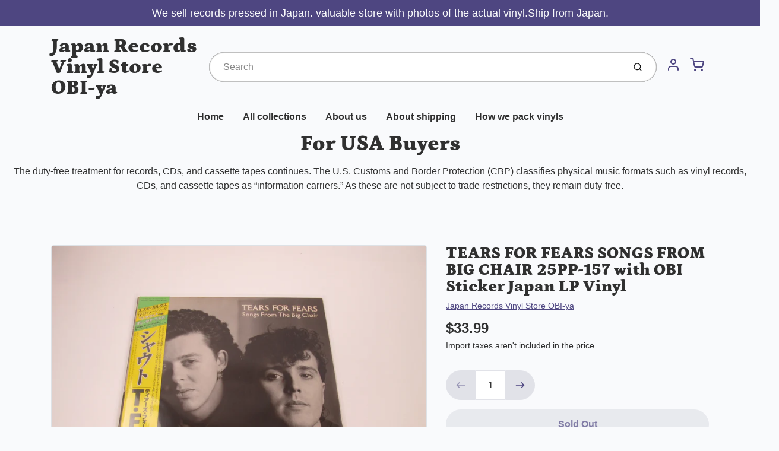

--- FILE ---
content_type: text/html; charset=utf-8
request_url: https://japan-record-vinyl.com/products/tears-for-fears-songs-from-big-chair-25pp-157-with-obi-sticker-japan-lp-vinyl
body_size: 36636
content:
<!doctype html>

<html class="no-js tears-for-fears-songs-from-big-chair-25pp-157-with-obi-sticker-japan-l product-template" lang="en">

  <head>

    <meta charset="utf-8">
<meta http-equiv="X-UA-Compatible" content="IE=edge,chrome=1">
<meta name="theme-color" content="#F0A73E">
<meta name="viewport" content="width=device-width,initial-scale=1">
<link rel="canonical" href="https://japan-record-vinyl.com/products/tears-for-fears-songs-from-big-chair-25pp-157-with-obi-sticker-japan-lp-vinyl">







<title>TEARS FOR FEARS SONGS FROM BIG CHAIR 25PP-157 with OBI Sticker Japan L | Japan Records Vinyl Store OBI-ya</title>


  <meta name="description" content="                                Please check Photos !! (Only Photos item / Photos are not sample)  Album name SONGS FROM BIG CHAIR Artist TEARS FOR FEARS model Number 25PP-157 Vinyl condition EX Sleeve codition EX Language Japanese Includes OBI,Insert,Sticker Speed 33 RPM Made in Japan comment field shipment:USA Expedi">


    <meta property="og:site_name" content="Japan Records Vinyl Store OBI-ya">


  <meta property="og:type" content="product">
  <meta property="og:title" content="TEARS FOR FEARS SONGS FROM BIG CHAIR 25PP-157 with OBI Sticker Japan LP Vinyl">
  <meta property="og:url" content="https://japan-record-vinyl.com/products/tears-for-fears-songs-from-big-chair-25pp-157-with-obi-sticker-japan-lp-vinyl">
  <meta property="og:description" content="
 
   
     
   
   
     
   
  

  
    
      Please check Photos !!
    
    
      (Only Photos item / Photos are not sample)
    
  







  
    
       Album name
      SONGS FROM BIG CHAIR
    
    
      Artist
      TEARS FOR FEARS
    
    
      model Number
      25PP-157
    
    
      Vinyl condition
      EX
    
    
      Sleeve codition
      EX
    
    
      Language
      Japanese
    
    
      Includes
      OBI,Insert,Sticker
    
    
      Speed
      33 RPM
    
    
      Made in
      Japan
    
    
      comment field
      

      
    
  




shipment:USA Expedited  shipping $25                    
                     
               

  
    
      Expedited shipping
      DHL
      Add to tracking number
      5-14 days
    
  

Other Expedited shipping $25
                     
                     
               

  
    
      Expedited shipping
      DHL
      Add to tracking number
      7-14 days
    
  



  


    
      Combine shipping(For ebay buyers)
    
    
      My store can combine shipping some items !! I can discount shipping cost.
    
    
      Put all items in your cart and purchase. And please click 'request total'
    
    
      Please use PC,(Mobile may not be able to send request invoices.'click request total')
    
    
      ?If you let me know what you want, I will tell you the shipping cost.
    
  



Import duties, taxes, and charges are not included in the item price or
shipping cost. 
These charges are the buyer's responsibility.
Please check with your country's customs office to determine what these
additionalcosts will be prior to bidding or buying.
A handling fee will be charged for delivery to remote locations as specified by DHL.If you want to check if your address is remote, please send me a message.
Have a nice shopping !!">
  
    <meta property="og:image" content="http://japan-record-vinyl.com/cdn/shop/products/2023815-11_1200x630.jpg?v=1692085145">
    <meta property="og:image:secure_url" content="https://japan-record-vinyl.com/cdn/shop/products/2023815-11_1200x630.jpg?v=1692085145">
    <meta property="og:image:width" content="1200"/>
    <meta property="og:image:height" content="630"/>
  
  <meta property="og:price:amount" content="33.99">
  <meta property="og:price:currency" content="USD">



  <meta name="twitter:card" content="summary">



  <meta name="twitter:site" content="@https://x.com/Vinyl_OBI_ya">



  <meta name="twitter:title" content="TEARS FOR FEARS SONGS FROM BIG CHAIR 25PP-157 with OBI Sticker Japan LP Vinyl">
  <meta name="twitter:description" content="
 
   
     
   
   
     
   
  

  
    
      Please check Photos !!
    
    
      (Only Photos item / Photos are not sample)
    
  







  
    
       Album name
">
  <meta name="twitter:image" content="https://japan-record-vinyl.com/cdn/shop/products/2023815-11_1200x630.jpg?v=1692085145">
  <meta name="twitter:image:width" content="1024">
  <meta name="twitter:image:height" content="1024">


<link rel="preconnect" href="https://cdn.shopify.com" crossorigin>
    <link rel="preconnect" href="https://fonts.shopify.com" crossorigin>
    <link rel="preload" as="font" href="//japan-record-vinyl.com/cdn/fonts/petrona/petrona_n9.45dc7c900b80a31e32a4cdf33fb5c0c429861477.woff2" type="font/woff2" crossorigin>
    <link rel="preload" as="font" href="" type="font/woff2" crossorigin>
    <link rel="preconnect" href="https://monorail-edge.shopifysvc.com">

    <style data-shopify>

:root {
  /* COLORS */

  --color:#303030;
  --color-mix: #808182;
  --link-color: #4E4681;
  --link-color-mix: #928eb2;
  --link-color-light: #8879e7;
  --link-color-hover: #4e34f1;
  --bg-color: #F9FAFC;
  --bg-color-dark: #93a5c9;
  --bg-color-mix-1: #e5e6e8;
  --bg-color-mix-2: #e8e8f0;
  --bg-color-mix-3: #bbbbbd;
  --bg-color-mix-4: #f1f2f4;
  --form-color: #121212;
  --bg-color-nav: #EFF0F3;
  --regular-price-color: #277b73;
  --sale-price-color: #AF3737;
  --header-logo-color: #303030;
  --footer-logo-color: #FFFFFF;
  --footer-color: #BDC0C2;
  --footer-bg-color: #1B1735;
  --btn-color: #303030;
  --btn-bg-color: #F0A73E;
  --secondary-btn-color: #4E4681;
  --secondary-btn-bg-color: #e1e2e8;
  --secondary-btn-bg-color-light: #eff0f3;
  --secondary-btn-bg-hover: #c4c6d2;
  --border-color: #e5e6e8;
  --product-grid-border-color: ;
  --facet-btn-bg-color: #f0f0f1;
  --facet-btn-color-bg-active: #716aa2;

  /* TYPOGRAPHY */

  --font-family: Helvetica,Arial, sans-serif;
  --font-size: 1.0rem;
  --font-weight: 400;
  --font-style: normal;
  --h16-font-family: Petrona,serif;
  --h16-font-weight: 900;
  --h16-font-style: normal;
  --announcement-font-family: Helvetica,Arial, sans-serif;
  --announcement-font-weight: 400;
  --announcement-font-style: normal;
  --logo-font-size: 2.1875rem;

  /* LAYOUT */
  --section-spacing: 3rem;
  --image-padding: 0rem;

  /* SVGS */
  --nav-link-svg: url("data:image/svg+xml,%3Csvg width='8' height='6' viewBox='0 0 8 6' fill='%23303030' xmlns='http://www.w3.org/2000/svg'%3E%3Cpath d='M0.347486 0.947461C0.584267 0.71068 0.960422 0.698218 1.21187 0.910075L1.25258 0.947461L4.00003 3.69473L6.74749 0.947461C6.98427 0.71068 7.36042 0.698218 7.61187 0.910075L7.65258 0.947461C7.88936 1.18424 7.90183 1.5604 7.68997 1.81185L7.65258 1.85256L4.45258 5.05256C4.2158 5.28934 3.83965 5.3018 3.58819 5.08994L3.54749 5.05256L0.347486 1.85256C0.0975503 1.60262 0.0975503 1.1974 0.347486 0.947461Z'/%3E%3C/svg%3E");
  --nav-link-svg-hover: url("data:image/svg+xml,%3Csvg width='8' height='6' viewBox='0 0 8 6' fill='%234E4681' xmlns='http://www.w3.org/2000/svg'%3E%3Cpath d='M0.347486 5.05256C0.584267 5.28934 0.960422 5.3018 1.21187 5.08994L1.25258 5.05256L4.00003 2.30529L6.74749 5.05256C6.98427 5.28934 7.36042 5.3018 7.61187 5.08994L7.65258 5.05256C7.88936 4.81578 7.90183 4.43962 7.68997 4.18817L7.65258 4.14746L4.45258 0.947461C4.2158 0.71068 3.83965 0.698218 3.58819 0.910075L3.54749 0.947461L0.347486 4.14746C0.0975503 4.3974 0.0975503 4.80262 0.347486 5.05256Z'/%3E%3C/svg%3E");
  --custom-select: #fff url("data:image/svg+xml,%3Csvg width='12' height='8' viewBox='0 0 12 8' fill='none' xmlns='http://www.w3.org/2000/svg'%3E%3Cpath fill-rule='evenodd' clip-rule='evenodd' d='M0.521412 0.92107C0.876583 0.565899 1.44082 0.547205 1.81799 0.86499L1.87906 0.92107L6.00023 5.04197L10.1214 0.92107C10.4766 0.565899 11.0408 0.547205 11.418 0.86499L11.4791 0.92107C11.8342 1.27624 11.8529 1.84047 11.5351 2.21765L11.4791 2.27872L6.67906 7.07871C6.32389 7.43389 5.75965 7.45258 5.38248 7.13479L5.32141 7.07871L0.521412 2.27872C0.146509 1.90381 0.146509 1.29597 0.521412 0.92107Z' fill='%234E4681'/%3E%3C/svg%3E") no-repeat right 1.5rem center/8px 10px;
  --chevron: url("data:image/svg+xml,%3Csvg width='16' height='10' viewBox='0 0 16 10' fill='%23303030' fill-opacity='0.75' xmlns='http://www.w3.org/2000/svg'%3E%3Cpath d='M1.15146 1.15152C1.59542 0.707556 2.30071 0.68419 2.77219 1.08142L2.84852 1.15152L7.99999 6.30265L13.1515 1.15152C13.5954 0.707556 14.3007 0.68419 14.7722 1.08142L14.8485 1.15152C15.2925 1.59549 15.3158 2.30078 14.9186 2.77225L14.8485 2.84858L8.84852 8.84858C8.40455 9.29254 7.69926 9.31591 7.22779 8.91868L7.15146 8.84858L1.15146 2.84858C0.68283 2.37995 0.68283 1.62015 1.15146 1.15152Z'/%3E%3C/svg%3E");
  --chevron-expanded: url("data:image/svg+xml,%3Csvg width='16' height='10' viewBox='0 0 16 10' fill='%23303030' fill-opacity='0.75' xmlns='http://www.w3.org/2000/svg'%3E%3Cpath d='M1.15152 8.84848C1.59549 9.29244 2.30078 9.31581 2.77225 8.91858L2.84858 8.84848L8.00005 3.69735L13.1515 8.84848C13.5955 9.29244 14.3008 9.31581 14.7723 8.91858L14.8486 8.84848C15.2925 8.40451 15.3159 7.69922 14.9187 7.22775L14.8486 7.15142L8.84858 1.15142C8.40461 0.70746 7.69932 0.684093 7.22785 1.08132L7.15152 1.15142L1.15152 7.15142C0.682892 7.62005 0.682892 8.37985 1.15152 8.84848Z'/%3E%3C/svg%3E");
  --plus: url("data:image/svg+xml,%3Csvg height='20' width='20' viewBox='0 0 20 20' fill='%23303030' xmlns='http://www.w3.org/2000/svg'%3E%3Cpath d='M 19.261719 10.757812 L 0.75 10.757812 C 0.335938 10.757812 0 10.421875 0 10.007812 C 0 9.59375 0.335938 9.253906 0.75 9.253906 L 19.261719 9.253906 C 19.675781 9.253906 20.011719 9.59375 20.011719 10.007812 C 20.011719 10.421875 19.675781 10.757812 19.261719 10.757812 Z M 19.261719 10.757812'/%3E%3Cpath d='M 10.007812 20.011719 C 9.59375 20.011719 9.253906 19.675781 9.253906 19.261719 L 9.253906 0.75 C 9.253906 0.335938 9.59375 0 10.007812 0 C 10.421875 0 10.757812 0.335938 10.757812 0.75 L 10.757812 19.261719 C 10.757812 19.675781 10.421875 20.011719 10.007812 20.011719 Z M 10.007812 20.011719'/%3E%3C/svg%3E");
  --plus-expanded: url("data:image/svg+xml,%3Csvg height='20' width='20' viewBox='0 0 20 20' fill='%23303030' xmlns='http://www.w3.org/2000/svg'%3E%3Cpath d='M 19.261719 10.757812 L 0.75 10.757812 C 0.335938 10.757812 0 10.421875 0 10.007812 C 0 9.59375 0.335938 9.253906 0.75 9.253906 L 19.261719 9.253906 C 19.675781 9.253906 20.011719 9.59375 20.011719 10.007812 C 20.011719 10.421875 19.675781 10.757812 19.261719 10.757812 Z M 19.261719 10.757812'/%3E%3C/svg%3E");

  /* specific colors for Shop Pay Installments Banner */
    --color-body-text: #303030;
    --color-body: #F9FAFC;
    --color-bg: #F9FAFC;
    /* End Shop Pay Installment Banner */
}
</style>

    <style>*,::after,::before{box-sizing:border-box}html{line-height:1.15;overflow-y:scroll}body{margin:0;border:0}body,html{background-color:var(--body-bg)}body{font-family:var(--font-family);font-weight:var(--font-weight);color:var(--body-color);border-color:var(--border-color);border-style:solid;line-height:1.5rem}ul{list-style:none;margin:0}h1,h2{margin:0}a{text-decoration:none}.sr-only{position:absolute;width:1px;height:1px;padding:0;margin:-1px;overflow:hidden;clip:rect(0,0,0,0);white-space:nowrap;border:0}.avatar-spinner{display:flex;justify-content:center;align-items:center;position:fixed;top:0;right:0;bottom:0;left:0;z-index:1100;pointer-events:none;background-color:var(--bg-color);transition-property:visibility,opacity;transition-delay:0.4s;transition-duration:1s;transition-timing-function:ease-in-out}.avatar-spinner .dot-1,.avatar-spinner .dot-2,.avatar-spinner .dot-3{width:.75rem;height:.75rem;margin:.25rem;border-radius:50%;background-color:var(--link-color);animation:bounce 1.4s infinite ease-in-out both}.avatar-spinner .dot-1{animation-delay:-0.32s}.avatar-spinner .dot-2{animation-delay:-0.16s}.avatar-spinner.hidden{opacity:0}.avatar-spinner.loaded{z-index:-1}@keyframes bounce{0%,100%,80%{opacity:0;transform:scale(0)}40%{opacity:1;transform:scale(1)}}button,input,optgroup,select,textarea{font-family:inherit;font-size:100%;line-height:1.15}.tw-container{max-width:1536px}.tw-block{display:block}.tw-flex{display:flex}.tw-justify-center{justify-content:center}.tw-items-start{align-items:flex-start}.tw-text-base{font-size:1rem;line-height:1.5rem}.tw-text-lg{font-size:1.125rem;line-height:1.75rem}.tw-text-xl{font-size:1.25rem;line-height:1.75rem}.tw-mx-auto{margin-left:auto;margin-right:auto}.tw-text-center{text-align:center}.tw-p-1{padding:.25rem}.tw-p-2{padding:.5rem}.tw-py-2{padding-top:.5rem;padding-bottom:.5rem}.tw-px-0{padding-left:0;padding-right:0}.tw-px-4{padding-left:1rem;padding-right:1rem}.tw-px-8{padding-left:2rem;padding-right:2rem}.tw-flex-grow{flex-grow:1}.tw-z-10{z-index:10}.tw-right-0{right:0}.tw-right-2{right:.5rem}.tw-absolute{position:absolute}.tw-border-0{border-width:0}.tw-bg-transparent{background-color:transparent}.py-3{padding-top:1rem;padding-bottom:1rem}.pt-0{padding-top:0}.pb-3{padding-bottom:1rem}@media (min-width:1024px){.pb-lg-0{padding-bottom:0}.pb-lg-1{padding-bottom:.25rem}}@media (min-width:768px){.md\:tw-py-1{padding-top:.25rem;padding-bottom:.25rem}.md\:tw-p-2{padding:.5rem}.md\:tw-right-12{right:3rem}.md\:tw-items-center{align-items:center}}.container{width:100%;padding-right:1rem;padding-left:1rem;margin-right:auto;margin-left:auto}@media (min-width:640px){.container{max-width:640px}}@media (min-width:768px){.container{max-width:768px}}@media (min-width:1024px){.container{max-width:1024px}}@media (min-width:1280px){.container{max-width:1140px}}.d-flex{display:flex}.d-inline-flex{display:inline-flex}.align-items-center{align-items:center}.justify-content-between{justify-content:space-between}.justify-content-center{justify-content:center}.justify-content-end{justify-content:flex-end}.logo{font-family:var(--h16-font-family);font-size:var(--logo-font-size);font-weight:var(--h16-font-weight);font-style:var(--h16-font-style)}@media (max-width:768px){.logo{font-size:1.625rem}.logo img{width:100%}}.logo>a{color:var(--header-logo-color)}.h1{line-height:1}.w-100{width:100%}.mb-0{margin-bottom:0}.px-0{padding-right:0;padding-left:0}.ml-2{margin-left:.5rem}.mr-2{margin-right:.5rem}.mr-3{margin-right:1rem}.mt-3{margin-top:1rem}.mt-4{margin-top:1.5rem}.d-block{display:block}.d-inline-block{display:inline-block}.position-relative{position:relative}.search .input-group{box-shadow:inset 0 0 2px var(--color)}.search .btn{color:var(--color)}.search .btn .icon{margin-left:.5rem;color:currentColor!important}.rounded-pill{border-radius:50rem}.bg-white{background-color:#fff}.form-control{display:block;width:100%;height:calc(1.5em + 1.625rem);padding:.75rem 1.5rem}.form-control::placeholder{opacity:.5;color:inherit}.input-group{position:relative;display:flex;flex-wrap:wrap;align-items:stretch;width:100%}.input-group>.form-control{position:relative;flex:1 1 auto;width:1%;min-width:0;margin-bottom:0}.input-group-append{margin-left:-.0625rem;display:flex}.input-group>.input-group-append>.btn{border-top-left-radius:0;border-bottom-left-radius:0;position:relative;z-index:2}.lh-0{line-height:0}.lh-1{line-height:1}.text-center{text-align:center}@media (min-width:768px){.text-md-center{text-align:center}}@media (min-width:768px){.col-md-4{flex:0 0 33.33333%;max-width:33.33333%;width:100%}}.btn{display:inline-block;font-weight:400;text-align:center;vertical-align:middle;background-color:transparent;border:.0625rem solid transparent;padding:.75rem 1.5rem;font-size:1rem;line-height:1.5;border-radius:.25rem}.tw-btn{text-align:center;vertical-align:middle;padding:.75rem 1.5rem;display:inline-block;font-weight:400;font-size:1rem;line-height:1.5rem;border-color:transparent;border-width:1px;border-radius:.25rem}.tw-btn-primary,.btn-primary{background-color:var(--btn-bg-color);border-color:var(--btn-bg-color);color:var(--btn-color)}.btn-menu .icon{width:2rem;height:2rem}.btn .icon{width:1rem;height:1rem;color:currentColor}.shopify-section-header .icon{color:var(--secondary-btn-color)}img,svg{display:block;vertical-align:middle}img{max-width:100%;height:auto}.d-none{display:none}.tw-hidden{display:none}@media (min-width:1024px){.d-lg-none{display:none}.d-lg-block{display:block}.ml-lg-2{margin-left:.5rem}.mr-lg-3{margin-right:1rem}.lg\:tw-mx-auto{margin-left:auto;margin-right:auto}.w-lg-auto{width:auto}}.border-0{border:0}.bg-transparent{background-color:transparent}.p-0{padding:0}.p-2{padding:.5rem}.tw-pl-3{padding-left:.75rem}.nav{display:flex;padding-left:0;margin-bottom:0;list-style:none}.main-nav .has-dropdown .nav-link.level-1{padding-right:calc(1.5rem + 8px);background-image:var(--nav-link-svg);background-position:calc(100% - 1rem) 50%;background-repeat:no-repeat}.font-600{font-weight:600}.nav-link{display:block;padding:1rem;color:var(--color);line-height:24px}.tw-flex-nowrap{flex-wrap:nowrap}p{margin:0}.main-content{opacity:0}.main-content .shopify-section{display:none}.critical-hidden{display:none}</style>


    <style>
      @font-face {
  font-family: Petrona;
  font-weight: 900;
  font-style: normal;
  font-display: swap;
  src: url("//japan-record-vinyl.com/cdn/fonts/petrona/petrona_n9.45dc7c900b80a31e32a4cdf33fb5c0c429861477.woff2") format("woff2"),
       url("//japan-record-vinyl.com/cdn/fonts/petrona/petrona_n9.485c82d8361911b992a949438edd253bf1e1bde6.woff") format("woff");
}

      
      
      
      
      
      
    </style>

    <link rel="stylesheet" href="//japan-record-vinyl.com/cdn/shop/t/32/assets/fonts.css?v=37827649403282145301759342946" type="text/css" media="print" onload="this.media='all'">
    
    <link rel="stylesheet" href="//japan-record-vinyl.com/cdn/shop/t/32/assets/theme-vendor.css?v=145414174724428801151735791860" type="text/css" media="print" onload="this.media='all'">
    <link rel="stylesheet" href="//japan-record-vinyl.com/cdn/shop/t/32/assets/theme-custom.css?v=84925075223722397021735791860" type="text/css" media="print" onload="this.media='all'">

    <noscript>
      <link rel="stylesheet" href="//japan-record-vinyl.com/cdn/shop/t/32/assets/fonts.css?v=37827649403282145301759342946" type="text/css" media="all">
      <link rel="stylesheet" href="//japan-record-vinyl.com/cdn/shop/t/32/assets/theme-vendor.css?v=145414174724428801151735791860" type="text/css" media="all">
    </noscript>

    
<script>
  window.Avatar = {
    theme: {
      version: "1.2.2",
      givenName: "Avatarの更新されたコピーの更新されたコピー",
      id: 173936279716,
      current: {
        pageType: "product",
        template: "product",
        templateSuffix: null,
        templateFull: "product",
        product: {"id":8233134162084,"title":"TEARS FOR FEARS SONGS FROM BIG CHAIR 25PP-157 with OBI Sticker Japan LP Vinyl","handle":"tears-for-fears-songs-from-big-chair-25pp-157-with-obi-sticker-japan-lp-vinyl","description":"\u003cp\u003e\u003cspan style=\"font-size: 14pt;\"\u003e\u003cimg src=\"https:\/\/kowaihanashi.com\/wandslogo1.jpg\"\u003e\u003c\/span\u003e\u003c\/p\u003e\r\n\u003cp\u003e\u003cspan style=\"font-size: 14pt;\"\u003e \r\n   \r\n     \r\n   \r\n   \r\n     \r\n   \r\n  \u003c\/span\u003e\u003c\/p\u003e\r\n\u003ctable style=\"font-family: Arial; font-size: 14pt;\" border=\"0\"\u003e\r\n  \u003ctbody\u003e\r\n    \u003ctr\u003e\r\n      \u003cth colspan=\"2\"\u003ePlease check Photos !!\u003c\/th\u003e\r\n    \u003c\/tr\u003e\r\n    \u003ctr\u003e\r\n      \u003cth colspan=\"2\" align=\"left\"\u003e(Only Photos item \/ Photos are not sample)\u003c\/th\u003e\r\n    \u003c\/tr\u003e\r\n  \u003c\/tbody\u003e\r\n\r\n\u003c\/table\u003e\r\n\u003cp\u003e\u003cbr\u003e\r\n\u003cbr\u003e\r\n\r\n\u003c\/p\u003e\u003cdiv align=\"left\"\u003e\r\n\u003ctable width=\"50%\" id=\"_HPB_TABLE_2_A_220622104254\" cellspacing=\"0\" cellpadding=\"2\" class=\"hpb-cnt-tb1\" border=\"2\"\u003e\r\n  \u003ctbody\u003e\r\n    \u003ctr\u003e\r\n      \u003ctd class=\"hpb-cnt-tb-cell1\"\u003e Album name\u003c\/td\u003e\r\n      \u003ctd class=\"hpb-cnt-tb-cell1\"\u003eSONGS FROM BIG CHAIR\u003c\/td\u003e\r\n    \u003c\/tr\u003e\r\n    \u003ctr\u003e\r\n      \u003ctd class=\"hpb-cnt-tb-cell2\"\u003eArtist\u003c\/td\u003e\r\n      \u003ctd class=\"hpb-cnt-tb-cell2\"\u003eTEARS FOR FEARS\u003c\/td\u003e\r\n    \u003c\/tr\u003e\r\n    \u003ctr\u003e\r\n      \u003ctd class=\"hpb-cnt-tb-cell1\"\u003emodel Number\u003c\/td\u003e\r\n      \u003ctd class=\"hpb-cnt-tb-cell1\"\u003e25PP-157\u003c\/td\u003e\r\n    \u003c\/tr\u003e\r\n    \u003ctr\u003e\r\n      \u003ctd class=\"hpb-cnt-tb-cell2\"\u003eVinyl condition\u003c\/td\u003e\r\n      \u003ctd class=\"hpb-cnt-tb-cell2\"\u003eEX\u003c\/td\u003e\r\n    \u003c\/tr\u003e\r\n    \u003ctr\u003e\r\n      \u003ctd class=\"hpb-cnt-tb-cell1\"\u003eSleeve codition\u003c\/td\u003e\r\n      \u003ctd class=\"hpb-cnt-tb-cell1\"\u003eEX\u003c\/td\u003e\r\n    \u003c\/tr\u003e\r\n    \u003ctr\u003e\r\n      \u003ctd class=\"hpb-cnt-tb-cell2\"\u003eLanguage\u003c\/td\u003e\r\n      \u003ctd class=\"hpb-cnt-tb-cell2\"\u003eJapanese\u003c\/td\u003e\r\n    \u003c\/tr\u003e\r\n    \u003ctr\u003e\r\n      \u003ctd class=\"hpb-cnt-tb-cell1\"\u003eIncludes\u003c\/td\u003e\r\n      \u003ctd class=\"hpb-cnt-tb-cell1\"\u003eOBI,Insert,Sticker\u003c\/td\u003e\r\n    \u003c\/tr\u003e\r\n    \u003ctr\u003e\r\n      \u003ctd class=\"hpb-cnt-tb-cell2\"\u003eSpeed\u003c\/td\u003e\r\n      \u003ctd class=\"hpb-cnt-tb-cell2\"\u003e33 RPM\u003c\/td\u003e\r\n    \u003c\/tr\u003e\r\n    \u003ctr\u003e\r\n      \u003ctd class=\"hpb-cnt-tb-cell1\"\u003eMade in\u003c\/td\u003e\r\n      \u003ctd class=\"hpb-cnt-tb-cell1\"\u003eJapan\u003c\/td\u003e\r\n    \u003c\/tr\u003e\r\n    \u003ctr\u003e\r\n      \u003ctd class=\"hpb-cnt-tb-cell2\"\u003ecomment field\u003c\/td\u003e\r\n      \u003ctd class=\"hpb-cnt-tb-cell2\"\u003e\n\u003cbr\u003e\r\n      \u003c\/td\u003e\r\n    \u003c\/tr\u003e\r\n  \u003c\/tbody\u003e\r\n\u003c\/table\u003e\r\n\u003c\/div\u003e\r\n\u003cp style=\"font-family: Arial; font-size: 14pt;\"\u003e\u003cbr\u003e\r\n\u003cbr\u003e\r\n\u003cstrong\u003eshipment:\u003c\/strong\u003e\u003c\/p\u003e\u003cp style=\"font-family: Arial; font-size: 14pt;\"\u003eUSA Expedited  shipping $25\u003cspan style=\"font-size: 14pt;\"\u003e    \u003c\/span\u003e\u003c\/p\u003e\u003cp style=\"font-family: Arial; font-size: 14pt;\"\u003e\u003cspan style=\"font-size: 14pt;\"\u003e                \r\n                     \r\n               \u003c\/span\u003e\u003c\/p\u003e\r\n\u003ctable style=\"font-family: Arial; font-size: 14pt; border-width: medium; border-color: black;\" border=\"1\"\u003e\r\n  \u003ctbody\u003e\r\n    \u003ctr\u003e\r\n      \u003ctd align=\"center\"\u003eExpedited shipping\u003c\/td\u003e\r\n      \u003ctd align=\"center\"\u003eDHL\u003c\/td\u003e\r\n      \u003ctd align=\"center\"\u003eAdd to tracking number\u003c\/td\u003e\r\n      \u003ctd align=\"center\"\u003e5-14 days\u003c\/td\u003e\r\n    \u003c\/tr\u003e\r\n  \u003c\/tbody\u003e\r\n\u003c\/table\u003e\r\n\u003cp style=\"font-family: Arial; font-size: 14pt;\"\u003e\u003c\/p\u003e\u003cp style=\"font-family: Arial; font-size: 14pt;\"\u003e\u003c\/p\u003e\u003cp style=\"font-family: Arial; font-size: 14pt;\"\u003e\u003c\/p\u003e\u003cp style=\"font-family: Arial; font-size: 14pt;\"\u003e\u003cbr\u003eOther Expedited shipping $25\u003cbr\u003e\r\n\u003cspan style=\"font-size: 14pt;\"\u003e                     \r\n                     \r\n               \u003c\/span\u003e\u003c\/p\u003e\r\n\u003ctable style=\"font-family: Arial; font-size: 14pt; border-width: thin; border-color: black;\" border=\"1\"\u003e\r\n  \u003ctbody\u003e\r\n    \u003ctr\u003e\r\n      \u003ctd align=\"center\"\u003eExpedited shipping\u003c\/td\u003e\r\n      \u003ctd\u003eDHL\u003c\/td\u003e\r\n      \u003ctd\u003eAdd to tracking number\u003c\/td\u003e\r\n      \u003ctd\u003e7-14 days\u003c\/td\u003e\r\n    \u003c\/tr\u003e\r\n  \u003c\/tbody\u003e\r\n\u003c\/table\u003e\r\n\r\n\u003cbr\u003e\u003cbr\u003e\u003cbr\u003e\u003ctable\u003e\r\n  \u003ctbody\u003e\r\n\r\n\r\n    \u003ctr\u003e\r\n      \u003ctd style=\"background-color : yellow;\" align=\"center\"\u003e\u003cstrong\u003eCombine shipping(For ebay buyers)\u003c\/strong\u003e\u003c\/td\u003e\r\n    \u003c\/tr\u003e\r\n    \u003ctr\u003e\r\n      \u003ctd\u003eMy store can combine shipping some items !! I can discount shipping cost.\u003c\/td\u003e\r\n    \u003c\/tr\u003e\r\n    \u003ctr\u003e\r\n      \u003ctd\u003ePut all items in your cart and purchase. And please click 'request total'\u003c\/td\u003e\r\n    \u003c\/tr\u003e\r\n    \u003ctr\u003e\r\n      \u003ctd\u003ePlease use PC,(Mobile may not be able to send request invoices.'click request total')\u003c\/td\u003e\r\n    \u003c\/tr\u003e\r\n    \u003ctr\u003e\r\n      \u003ctd\u003e?If you let me know what you want, I will tell you the shipping cost.\u003c\/td\u003e\r\n    \u003c\/tr\u003e\r\n  \u003c\/tbody\u003e\r\n\u003c\/table\u003e\r\n\u003cp style=\"font-family: Arial; font-size: 14pt;\"\u003e\u003cbr\u003e\r\n\u003cspan style=\"display: inline !important; float: none; background-color: rgb(255, 255, 255); color: rgb(0, 0, 0); font-family: Arial; font-size: 24px; font-style: normal; font-variant: normal; font-weight: 700; letter-spacing: normal; orphans: 2; text-align: left; text-decoration: none; text-indent: 0px; text-transform: none; -webkit-text-stroke-width: 0px; white-space: normal; word-spacing: 0px;\"\u003e\u003cinternational buyers please note\u003e\u003c\/international\u003e\u003c\/span\u003e\u003cbr style=\"color: rgb(0, 0, 0); font-family: Arial; font-size: 24px; font-style: normal; font-variant: normal; font-weight: 700; letter-spacing: normal; orphans: 2; text-align: left; text-decoration: none; text-indent: 0px; text-transform: none; -webkit-text-stroke-width: 0px; white-space: normal; word-spacing: 0px;\"\u003e\r\n\u003cspan style=\"display: inline !important; float: none; background-color: rgb(255, 255, 255); color: rgb(0, 0, 0); font-family: Arial; font-size: 24px; font-style: normal; font-variant: normal; font-weight: 700; letter-spacing: normal; orphans: 2; text-align: left; text-decoration: none; text-indent: 0px; text-transform: none; -webkit-text-stroke-width: 0px; white-space: normal; word-spacing: 0px;\"\u003e\u003c\/span\u003eImport duties, taxes, and charges are not included in the item price or\r\nshipping cost. \u003cbr\u003e\r\nThese charges are the buyer's responsibility.\u003cbr\u003e\r\nPlease check with your country's customs office to determine what these\r\nadditionalcosts will be prior to bidding or buying.\u003cbr style=\"color: rgb(0, 0, 0); font-family: Arial; font-size: 24px; font-style: normal; font-variant: normal; font-weight: 700; letter-spacing: normal; orphans: 2; text-align: left; text-decoration: none; text-indent: 0px; text-transform: none; -webkit-text-stroke-width: 0px; white-space: normal; word-spacing: 0px;\"\u003e\r\n\u003c\/p\u003e\u003cp style=\"font-family: Arial; font-size: 14pt;\"\u003e\u003cstrong\u003e\u003cdhl remote area\u003e\u003c\/dhl\u003e\u003c\/strong\u003e\u003c\/p\u003e\u003cp style=\"\"\u003eA handling fee will be charged for delivery to remote locations as specified by DHL.\u003c\/p\u003e\u003cp style=\"\"\u003eIf you want to check if your address is remote, please send me a message.\u003c\/p\u003e\r\n\u003cp\u003e\u003cstrong\u003eHave a nice shopping !!\u003c\/strong\u003e\u003c\/p\u003e","published_at":"2023-08-15T16:40:48+09:00","created_at":"2023-08-15T16:39:05+09:00","vendor":"Japan Records Vinyl Store OBI-ya","type":"","tags":[],"price":3399,"price_min":3399,"price_max":3399,"available":false,"price_varies":false,"compare_at_price":null,"compare_at_price_min":0,"compare_at_price_max":0,"compare_at_price_varies":false,"variants":[{"id":44553699000484,"title":"Default Title","option1":"Default Title","option2":null,"option3":null,"sku":"20230815003","requires_shipping":true,"taxable":true,"featured_image":null,"available":false,"name":"TEARS FOR FEARS SONGS FROM BIG CHAIR 25PP-157 with OBI Sticker Japan LP Vinyl","public_title":null,"options":["Default Title"],"price":3399,"weight":400,"compare_at_price":null,"inventory_management":"shopify","barcode":null,"requires_selling_plan":false,"selling_plan_allocations":[]}],"images":["\/\/japan-record-vinyl.com\/cdn\/shop\/products\/2023815-11.jpg?v=1692085145","\/\/japan-record-vinyl.com\/cdn\/shop\/products\/2023815-12.jpg?v=1692085145","\/\/japan-record-vinyl.com\/cdn\/shop\/products\/2023815-13.jpg?v=1692085146","\/\/japan-record-vinyl.com\/cdn\/shop\/products\/2023815-14.jpg?v=1692085146","\/\/japan-record-vinyl.com\/cdn\/shop\/products\/2023815-15.jpg?v=1692085146","\/\/japan-record-vinyl.com\/cdn\/shop\/products\/2023815-16.jpg?v=1692085146"],"featured_image":"\/\/japan-record-vinyl.com\/cdn\/shop\/products\/2023815-11.jpg?v=1692085145","options":["Title"],"media":[{"alt":null,"id":35850214801572,"position":1,"preview_image":{"aspect_ratio":1.333,"height":1536,"width":2048,"src":"\/\/japan-record-vinyl.com\/cdn\/shop\/products\/2023815-11.jpg?v=1692085145"},"aspect_ratio":1.333,"height":1536,"media_type":"image","src":"\/\/japan-record-vinyl.com\/cdn\/shop\/products\/2023815-11.jpg?v=1692085145","width":2048},{"alt":null,"id":35850214834340,"position":2,"preview_image":{"aspect_ratio":1.333,"height":1536,"width":2048,"src":"\/\/japan-record-vinyl.com\/cdn\/shop\/products\/2023815-12.jpg?v=1692085145"},"aspect_ratio":1.333,"height":1536,"media_type":"image","src":"\/\/japan-record-vinyl.com\/cdn\/shop\/products\/2023815-12.jpg?v=1692085145","width":2048},{"alt":null,"id":35850214867108,"position":3,"preview_image":{"aspect_ratio":1.333,"height":1536,"width":2048,"src":"\/\/japan-record-vinyl.com\/cdn\/shop\/products\/2023815-13.jpg?v=1692085146"},"aspect_ratio":1.333,"height":1536,"media_type":"image","src":"\/\/japan-record-vinyl.com\/cdn\/shop\/products\/2023815-13.jpg?v=1692085146","width":2048},{"alt":null,"id":35850214899876,"position":4,"preview_image":{"aspect_ratio":1.333,"height":1536,"width":2048,"src":"\/\/japan-record-vinyl.com\/cdn\/shop\/products\/2023815-14.jpg?v=1692085146"},"aspect_ratio":1.333,"height":1536,"media_type":"image","src":"\/\/japan-record-vinyl.com\/cdn\/shop\/products\/2023815-14.jpg?v=1692085146","width":2048},{"alt":null,"id":35850214932644,"position":5,"preview_image":{"aspect_ratio":1.333,"height":1536,"width":2048,"src":"\/\/japan-record-vinyl.com\/cdn\/shop\/products\/2023815-15.jpg?v=1692085146"},"aspect_ratio":1.333,"height":1536,"media_type":"image","src":"\/\/japan-record-vinyl.com\/cdn\/shop\/products\/2023815-15.jpg?v=1692085146","width":2048},{"alt":null,"id":35850214965412,"position":6,"preview_image":{"aspect_ratio":1.333,"height":1536,"width":2048,"src":"\/\/japan-record-vinyl.com\/cdn\/shop\/products\/2023815-16.jpg?v=1692085146"},"aspect_ratio":1.333,"height":1536,"media_type":"image","src":"\/\/japan-record-vinyl.com\/cdn\/shop\/products\/2023815-16.jpg?v=1692085146","width":2048}],"requires_selling_plan":false,"selling_plan_groups":[],"content":"\u003cp\u003e\u003cspan style=\"font-size: 14pt;\"\u003e\u003cimg src=\"https:\/\/kowaihanashi.com\/wandslogo1.jpg\"\u003e\u003c\/span\u003e\u003c\/p\u003e\r\n\u003cp\u003e\u003cspan style=\"font-size: 14pt;\"\u003e \r\n   \r\n     \r\n   \r\n   \r\n     \r\n   \r\n  \u003c\/span\u003e\u003c\/p\u003e\r\n\u003ctable style=\"font-family: Arial; font-size: 14pt;\" border=\"0\"\u003e\r\n  \u003ctbody\u003e\r\n    \u003ctr\u003e\r\n      \u003cth colspan=\"2\"\u003ePlease check Photos !!\u003c\/th\u003e\r\n    \u003c\/tr\u003e\r\n    \u003ctr\u003e\r\n      \u003cth colspan=\"2\" align=\"left\"\u003e(Only Photos item \/ Photos are not sample)\u003c\/th\u003e\r\n    \u003c\/tr\u003e\r\n  \u003c\/tbody\u003e\r\n\r\n\u003c\/table\u003e\r\n\u003cp\u003e\u003cbr\u003e\r\n\u003cbr\u003e\r\n\r\n\u003c\/p\u003e\u003cdiv align=\"left\"\u003e\r\n\u003ctable width=\"50%\" id=\"_HPB_TABLE_2_A_220622104254\" cellspacing=\"0\" cellpadding=\"2\" class=\"hpb-cnt-tb1\" border=\"2\"\u003e\r\n  \u003ctbody\u003e\r\n    \u003ctr\u003e\r\n      \u003ctd class=\"hpb-cnt-tb-cell1\"\u003e Album name\u003c\/td\u003e\r\n      \u003ctd class=\"hpb-cnt-tb-cell1\"\u003eSONGS FROM BIG CHAIR\u003c\/td\u003e\r\n    \u003c\/tr\u003e\r\n    \u003ctr\u003e\r\n      \u003ctd class=\"hpb-cnt-tb-cell2\"\u003eArtist\u003c\/td\u003e\r\n      \u003ctd class=\"hpb-cnt-tb-cell2\"\u003eTEARS FOR FEARS\u003c\/td\u003e\r\n    \u003c\/tr\u003e\r\n    \u003ctr\u003e\r\n      \u003ctd class=\"hpb-cnt-tb-cell1\"\u003emodel Number\u003c\/td\u003e\r\n      \u003ctd class=\"hpb-cnt-tb-cell1\"\u003e25PP-157\u003c\/td\u003e\r\n    \u003c\/tr\u003e\r\n    \u003ctr\u003e\r\n      \u003ctd class=\"hpb-cnt-tb-cell2\"\u003eVinyl condition\u003c\/td\u003e\r\n      \u003ctd class=\"hpb-cnt-tb-cell2\"\u003eEX\u003c\/td\u003e\r\n    \u003c\/tr\u003e\r\n    \u003ctr\u003e\r\n      \u003ctd class=\"hpb-cnt-tb-cell1\"\u003eSleeve codition\u003c\/td\u003e\r\n      \u003ctd class=\"hpb-cnt-tb-cell1\"\u003eEX\u003c\/td\u003e\r\n    \u003c\/tr\u003e\r\n    \u003ctr\u003e\r\n      \u003ctd class=\"hpb-cnt-tb-cell2\"\u003eLanguage\u003c\/td\u003e\r\n      \u003ctd class=\"hpb-cnt-tb-cell2\"\u003eJapanese\u003c\/td\u003e\r\n    \u003c\/tr\u003e\r\n    \u003ctr\u003e\r\n      \u003ctd class=\"hpb-cnt-tb-cell1\"\u003eIncludes\u003c\/td\u003e\r\n      \u003ctd class=\"hpb-cnt-tb-cell1\"\u003eOBI,Insert,Sticker\u003c\/td\u003e\r\n    \u003c\/tr\u003e\r\n    \u003ctr\u003e\r\n      \u003ctd class=\"hpb-cnt-tb-cell2\"\u003eSpeed\u003c\/td\u003e\r\n      \u003ctd class=\"hpb-cnt-tb-cell2\"\u003e33 RPM\u003c\/td\u003e\r\n    \u003c\/tr\u003e\r\n    \u003ctr\u003e\r\n      \u003ctd class=\"hpb-cnt-tb-cell1\"\u003eMade in\u003c\/td\u003e\r\n      \u003ctd class=\"hpb-cnt-tb-cell1\"\u003eJapan\u003c\/td\u003e\r\n    \u003c\/tr\u003e\r\n    \u003ctr\u003e\r\n      \u003ctd class=\"hpb-cnt-tb-cell2\"\u003ecomment field\u003c\/td\u003e\r\n      \u003ctd class=\"hpb-cnt-tb-cell2\"\u003e\n\u003cbr\u003e\r\n      \u003c\/td\u003e\r\n    \u003c\/tr\u003e\r\n  \u003c\/tbody\u003e\r\n\u003c\/table\u003e\r\n\u003c\/div\u003e\r\n\u003cp style=\"font-family: Arial; font-size: 14pt;\"\u003e\u003cbr\u003e\r\n\u003cbr\u003e\r\n\u003cstrong\u003eshipment:\u003c\/strong\u003e\u003c\/p\u003e\u003cp style=\"font-family: Arial; font-size: 14pt;\"\u003eUSA Expedited  shipping $25\u003cspan style=\"font-size: 14pt;\"\u003e    \u003c\/span\u003e\u003c\/p\u003e\u003cp style=\"font-family: Arial; font-size: 14pt;\"\u003e\u003cspan style=\"font-size: 14pt;\"\u003e                \r\n                     \r\n               \u003c\/span\u003e\u003c\/p\u003e\r\n\u003ctable style=\"font-family: Arial; font-size: 14pt; border-width: medium; border-color: black;\" border=\"1\"\u003e\r\n  \u003ctbody\u003e\r\n    \u003ctr\u003e\r\n      \u003ctd align=\"center\"\u003eExpedited shipping\u003c\/td\u003e\r\n      \u003ctd align=\"center\"\u003eDHL\u003c\/td\u003e\r\n      \u003ctd align=\"center\"\u003eAdd to tracking number\u003c\/td\u003e\r\n      \u003ctd align=\"center\"\u003e5-14 days\u003c\/td\u003e\r\n    \u003c\/tr\u003e\r\n  \u003c\/tbody\u003e\r\n\u003c\/table\u003e\r\n\u003cp style=\"font-family: Arial; font-size: 14pt;\"\u003e\u003c\/p\u003e\u003cp style=\"font-family: Arial; font-size: 14pt;\"\u003e\u003c\/p\u003e\u003cp style=\"font-family: Arial; font-size: 14pt;\"\u003e\u003c\/p\u003e\u003cp style=\"font-family: Arial; font-size: 14pt;\"\u003e\u003cbr\u003eOther Expedited shipping $25\u003cbr\u003e\r\n\u003cspan style=\"font-size: 14pt;\"\u003e                     \r\n                     \r\n               \u003c\/span\u003e\u003c\/p\u003e\r\n\u003ctable style=\"font-family: Arial; font-size: 14pt; border-width: thin; border-color: black;\" border=\"1\"\u003e\r\n  \u003ctbody\u003e\r\n    \u003ctr\u003e\r\n      \u003ctd align=\"center\"\u003eExpedited shipping\u003c\/td\u003e\r\n      \u003ctd\u003eDHL\u003c\/td\u003e\r\n      \u003ctd\u003eAdd to tracking number\u003c\/td\u003e\r\n      \u003ctd\u003e7-14 days\u003c\/td\u003e\r\n    \u003c\/tr\u003e\r\n  \u003c\/tbody\u003e\r\n\u003c\/table\u003e\r\n\r\n\u003cbr\u003e\u003cbr\u003e\u003cbr\u003e\u003ctable\u003e\r\n  \u003ctbody\u003e\r\n\r\n\r\n    \u003ctr\u003e\r\n      \u003ctd style=\"background-color : yellow;\" align=\"center\"\u003e\u003cstrong\u003eCombine shipping(For ebay buyers)\u003c\/strong\u003e\u003c\/td\u003e\r\n    \u003c\/tr\u003e\r\n    \u003ctr\u003e\r\n      \u003ctd\u003eMy store can combine shipping some items !! I can discount shipping cost.\u003c\/td\u003e\r\n    \u003c\/tr\u003e\r\n    \u003ctr\u003e\r\n      \u003ctd\u003ePut all items in your cart and purchase. And please click 'request total'\u003c\/td\u003e\r\n    \u003c\/tr\u003e\r\n    \u003ctr\u003e\r\n      \u003ctd\u003ePlease use PC,(Mobile may not be able to send request invoices.'click request total')\u003c\/td\u003e\r\n    \u003c\/tr\u003e\r\n    \u003ctr\u003e\r\n      \u003ctd\u003e?If you let me know what you want, I will tell you the shipping cost.\u003c\/td\u003e\r\n    \u003c\/tr\u003e\r\n  \u003c\/tbody\u003e\r\n\u003c\/table\u003e\r\n\u003cp style=\"font-family: Arial; font-size: 14pt;\"\u003e\u003cbr\u003e\r\n\u003cspan style=\"display: inline !important; float: none; background-color: rgb(255, 255, 255); color: rgb(0, 0, 0); font-family: Arial; font-size: 24px; font-style: normal; font-variant: normal; font-weight: 700; letter-spacing: normal; orphans: 2; text-align: left; text-decoration: none; text-indent: 0px; text-transform: none; -webkit-text-stroke-width: 0px; white-space: normal; word-spacing: 0px;\"\u003e\u003cinternational buyers please note\u003e\u003c\/international\u003e\u003c\/span\u003e\u003cbr style=\"color: rgb(0, 0, 0); font-family: Arial; font-size: 24px; font-style: normal; font-variant: normal; font-weight: 700; letter-spacing: normal; orphans: 2; text-align: left; text-decoration: none; text-indent: 0px; text-transform: none; -webkit-text-stroke-width: 0px; white-space: normal; word-spacing: 0px;\"\u003e\r\n\u003cspan style=\"display: inline !important; float: none; background-color: rgb(255, 255, 255); color: rgb(0, 0, 0); font-family: Arial; font-size: 24px; font-style: normal; font-variant: normal; font-weight: 700; letter-spacing: normal; orphans: 2; text-align: left; text-decoration: none; text-indent: 0px; text-transform: none; -webkit-text-stroke-width: 0px; white-space: normal; word-spacing: 0px;\"\u003e\u003c\/span\u003eImport duties, taxes, and charges are not included in the item price or\r\nshipping cost. \u003cbr\u003e\r\nThese charges are the buyer's responsibility.\u003cbr\u003e\r\nPlease check with your country's customs office to determine what these\r\nadditionalcosts will be prior to bidding or buying.\u003cbr style=\"color: rgb(0, 0, 0); font-family: Arial; font-size: 24px; font-style: normal; font-variant: normal; font-weight: 700; letter-spacing: normal; orphans: 2; text-align: left; text-decoration: none; text-indent: 0px; text-transform: none; -webkit-text-stroke-width: 0px; white-space: normal; word-spacing: 0px;\"\u003e\r\n\u003c\/p\u003e\u003cp style=\"font-family: Arial; font-size: 14pt;\"\u003e\u003cstrong\u003e\u003cdhl remote area\u003e\u003c\/dhl\u003e\u003c\/strong\u003e\u003c\/p\u003e\u003cp style=\"\"\u003eA handling fee will be charged for delivery to remote locations as specified by DHL.\u003c\/p\u003e\u003cp style=\"\"\u003eIf you want to check if your address is remote, please send me a message.\u003c\/p\u003e\r\n\u003cp\u003e\u003cstrong\u003eHave a nice shopping !!\u003c\/strong\u003e\u003c\/p\u003e"},
        variant: {"id":44553699000484,"title":"Default Title","option1":"Default Title","option2":null,"option3":null,"sku":"20230815003","requires_shipping":true,"taxable":true,"featured_image":null,"available":false,"name":"TEARS FOR FEARS SONGS FROM BIG CHAIR 25PP-157 with OBI Sticker Japan LP Vinyl","public_title":null,"options":["Default Title"],"price":3399,"weight":400,"compare_at_price":null,"inventory_management":"shopify","barcode":null,"requires_selling_plan":false,"selling_plan_allocations":[]},
        collection: null,
        cart: {"note":null,"attributes":{},"original_total_price":0,"total_price":0,"total_discount":0,"total_weight":0.0,"item_count":0,"items":[],"requires_shipping":false,"currency":"USD","items_subtotal_price":0,"cart_level_discount_applications":[],"checkout_charge_amount":0},
        locale: "en"
      },
      settings: {
        search: {
          enabled: true,
          showCollections: true,
          showArticles: true,
          showPages: true,
          showUnavailableProducts: "show",
          searchType: true,
          searchVendor: true,
          searchTag: true,
          searchSku: true,
          searchVariantTitle: true,
          searchBarcode: false,
          searchDescriptions: false,
          searchAuthor: false,
          limit: 5,
        },
        cart: {
          continueShopping: '',
          showRecsOnEmptyCart: null,
        },
        breakpoints: {
          medium: 768,
        },
        mediaQuery: {
          mediumUp: 'screen and (min-width: 768px)',
          small: 'screen and (max-width: 767px)',
        },
      },
      i18n: {
        addToCart: "Add to Cart",
        soldOut: "Sold Out",
        unavailable: "Unavailable",
        regularPrice: "Regular price",
        salePrice: "Sale price",
        sale: "On Sale",
        unitPrice: "Unit price",
        unitPriceSeparator: "per",
        item: "item",
        items: "items",
        empty: "Your cart is currently empty.",
        continue: "Continue Shopping",
        search: {
          fromLowestPrice: "from [price]",
          placeholders: {
            products: "Products",
            collections: "Collections",
            pages: "Pages",
            articles: "Articles",
            suggestions: "Suggestions"
          },
          results: {
            show: "Show all product results for",
            none: "No results found for"
          }
        },
        cart: {
          item: "item",
          items: "items",
        },
        accessibility: {
          recipientFormExpanded: "Gift card recipient form expanded",
          recipientFormCollapsed: "Gift card recipient form collapsed",
        }
      },
      keyboardKeys: {
        TAB: 9,
        ENTER: 13,
        ESCAPE: 27,
        LEFTARROW: 37,
        RIGHTARROW: 39
      }
    },
    shop: {
      root: "\/",
      moneyFormat: "${{amount}}"
    },
    icons: {
      collection: "\/\/japan-record-vinyl.com\/cdn\/shop\/t\/32\/assets\/icon-collection_120x.png?v=40871835775874781771735791847",
      product: "\/\/japan-record-vinyl.com\/cdn\/shop\/t\/32\/assets\/icon-product_120x.png?v=18270121676411456051735791847",
      page: "\/\/japan-record-vinyl.com\/cdn\/shop\/t\/32\/assets\/icon-page_120x.png?v=11837369901128010581735791847",
      article: "\/\/japan-record-vinyl.com\/cdn\/shop\/t\/32\/assets\/icon-article_120x.png?v=167074133747219596591735791847"
    },
    skup: {
      sliderCart: "page",
      exitModal: false,
    }
  };

  document.documentElement.className = document.documentElement.className.replace('no-js', 'js');
</script>


    
 <link type="text/css" href="//japan-record-vinyl.com/cdn/shop/t/32/assets/vendors@layout.theme.css?v=118558147259443829761735791860" rel="stylesheet" media="print" onload="this.media='all'">
<noscript><link type="text/css" href="//japan-record-vinyl.com/cdn/shop/t/32/assets/vendors@layout.theme.css?v=118558147259443829761735791860" rel="stylesheet"></noscript><link type="text/css" href="//japan-record-vinyl.com/cdn/shop/t/32/assets/layout.theme.css?v=4286075149302841751735791860" rel="stylesheet" media="print" onload="this.media='all'">
<noscript><link type="text/css" href="//japan-record-vinyl.com/cdn/shop/t/32/assets/layout.theme.css?v=4286075149302841751735791860" rel="stylesheet"></noscript>

<script type="text/javascript" src="//japan-record-vinyl.com/cdn/shop/t/32/assets/vendors@layout.theme.js?v=51719875041725403271735791847" defer="defer"></script><script type="text/javascript" src="//japan-record-vinyl.com/cdn/shop/t/32/assets/layout.theme.js?v=49124259529830886491735791847" defer="defer"></script><link rel="prefetch" href="//japan-record-vinyl.com/cdn/shop/t/32/assets/template.cart.js?v=102397576235149394211735791847" as="script"><link rel="prefetch" href="//japan-record-vinyl.com/cdn/shop/t/32/assets/template.collection.js?v=54994250161835749211735791847" as="script"><script type="text/javascript" src="//japan-record-vinyl.com/cdn/shop/t/32/assets/template.product.js?v=120340211021148018421735791847" defer="defer"></script><link rel="prefetch" href="//japan-record-vinyl.com/cdn/shop/t/32/assets/template.addresses.js?v=81081166157675679111735791847" as="script"><link rel="prefetch" href="//japan-record-vinyl.com/cdn/shop/t/32/assets/template.login.js?v=26993059810216085831735791847" as="script">

    <script src="//japan-record-vinyl.com/cdn/shop/t/32/assets/theme-custom.js?v=66230615287471907451735791847" defer></script>
    <script type="text/javascript">
   if (window.MSInputMethodContext && document.documentMode) {
     var scripts = document.getElementsByTagName('script')[0];
     var polyfill = document.createElement("script");
     polyfill.defer = true;
     polyfill.src = "//japan-record-vinyl.com/cdn/shop/t/32/assets/ie11CustomProperties.min.js?v=146208399201472936201735791847";
     scripts.parentNode.insertBefore(polyfill, scripts);
   }
</script>


    <script>window.performance && window.performance.mark && window.performance.mark('shopify.content_for_header.start');</script><meta name="google-site-verification" content="kPs4n1b3SPu-W_j2gtNFIyoTWeLDEduEIpNxXkZT5R8">
<meta id="shopify-digital-wallet" name="shopify-digital-wallet" content="/57407897764/digital_wallets/dialog">
<meta name="shopify-checkout-api-token" content="1cb67f11e1768503f799622ad19fdf82">
<meta id="in-context-paypal-metadata" data-shop-id="57407897764" data-venmo-supported="false" data-environment="production" data-locale="en_US" data-paypal-v4="true" data-currency="USD">
<link rel="alternate" hreflang="x-default" href="https://japan-record-vinyl.com/products/tears-for-fears-songs-from-big-chair-25pp-157-with-obi-sticker-japan-lp-vinyl">
<link rel="alternate" hreflang="en" href="https://japan-record-vinyl.com/products/tears-for-fears-songs-from-big-chair-25pp-157-with-obi-sticker-japan-lp-vinyl">
<link rel="alternate" hreflang="en-NZ" href="https://japan-record-vinyl.com/en-nz/products/tears-for-fears-songs-from-big-chair-25pp-157-with-obi-sticker-japan-lp-vinyl">
<link rel="alternate" type="application/json+oembed" href="https://japan-record-vinyl.com/products/tears-for-fears-songs-from-big-chair-25pp-157-with-obi-sticker-japan-lp-vinyl.oembed">
<script async="async" src="/checkouts/internal/preloads.js?locale=en-US"></script>
<link rel="preconnect" href="https://shop.app" crossorigin="anonymous">
<script async="async" src="https://shop.app/checkouts/internal/preloads.js?locale=en-US&shop_id=57407897764" crossorigin="anonymous"></script>
<script id="apple-pay-shop-capabilities" type="application/json">{"shopId":57407897764,"countryCode":"JP","currencyCode":"USD","merchantCapabilities":["supports3DS"],"merchantId":"gid:\/\/shopify\/Shop\/57407897764","merchantName":"Japan Records Vinyl Store OBI-ya","requiredBillingContactFields":["postalAddress","email","phone"],"requiredShippingContactFields":["postalAddress","email","phone"],"shippingType":"shipping","supportedNetworks":["visa","masterCard","amex","jcb","discover"],"total":{"type":"pending","label":"Japan Records Vinyl Store OBI-ya","amount":"1.00"},"shopifyPaymentsEnabled":true,"supportsSubscriptions":true}</script>
<script id="shopify-features" type="application/json">{"accessToken":"1cb67f11e1768503f799622ad19fdf82","betas":["rich-media-storefront-analytics"],"domain":"japan-record-vinyl.com","predictiveSearch":true,"shopId":57407897764,"locale":"en"}</script>
<script>var Shopify = Shopify || {};
Shopify.shop = "japan-vinyl-obi.myshopify.com";
Shopify.locale = "en";
Shopify.currency = {"active":"USD","rate":"1.0"};
Shopify.country = "US";
Shopify.theme = {"name":"Avatarの更新されたコピーの更新されたコピー","id":173936279716,"schema_name":"Avatar","schema_version":"2.1.2","theme_store_id":909,"role":"main"};
Shopify.theme.handle = "null";
Shopify.theme.style = {"id":null,"handle":null};
Shopify.cdnHost = "japan-record-vinyl.com/cdn";
Shopify.routes = Shopify.routes || {};
Shopify.routes.root = "/";</script>
<script type="module">!function(o){(o.Shopify=o.Shopify||{}).modules=!0}(window);</script>
<script>!function(o){function n(){var o=[];function n(){o.push(Array.prototype.slice.apply(arguments))}return n.q=o,n}var t=o.Shopify=o.Shopify||{};t.loadFeatures=n(),t.autoloadFeatures=n()}(window);</script>
<script>
  window.ShopifyPay = window.ShopifyPay || {};
  window.ShopifyPay.apiHost = "shop.app\/pay";
  window.ShopifyPay.redirectState = null;
</script>
<script id="shop-js-analytics" type="application/json">{"pageType":"product"}</script>
<script defer="defer" async type="module" src="//japan-record-vinyl.com/cdn/shopifycloud/shop-js/modules/v2/client.init-shop-cart-sync_BT-GjEfc.en.esm.js"></script>
<script defer="defer" async type="module" src="//japan-record-vinyl.com/cdn/shopifycloud/shop-js/modules/v2/chunk.common_D58fp_Oc.esm.js"></script>
<script defer="defer" async type="module" src="//japan-record-vinyl.com/cdn/shopifycloud/shop-js/modules/v2/chunk.modal_xMitdFEc.esm.js"></script>
<script type="module">
  await import("//japan-record-vinyl.com/cdn/shopifycloud/shop-js/modules/v2/client.init-shop-cart-sync_BT-GjEfc.en.esm.js");
await import("//japan-record-vinyl.com/cdn/shopifycloud/shop-js/modules/v2/chunk.common_D58fp_Oc.esm.js");
await import("//japan-record-vinyl.com/cdn/shopifycloud/shop-js/modules/v2/chunk.modal_xMitdFEc.esm.js");

  window.Shopify.SignInWithShop?.initShopCartSync?.({"fedCMEnabled":true,"windoidEnabled":true});

</script>
<script>
  window.Shopify = window.Shopify || {};
  if (!window.Shopify.featureAssets) window.Shopify.featureAssets = {};
  window.Shopify.featureAssets['shop-js'] = {"shop-cart-sync":["modules/v2/client.shop-cart-sync_DZOKe7Ll.en.esm.js","modules/v2/chunk.common_D58fp_Oc.esm.js","modules/v2/chunk.modal_xMitdFEc.esm.js"],"init-fed-cm":["modules/v2/client.init-fed-cm_B6oLuCjv.en.esm.js","modules/v2/chunk.common_D58fp_Oc.esm.js","modules/v2/chunk.modal_xMitdFEc.esm.js"],"shop-cash-offers":["modules/v2/client.shop-cash-offers_D2sdYoxE.en.esm.js","modules/v2/chunk.common_D58fp_Oc.esm.js","modules/v2/chunk.modal_xMitdFEc.esm.js"],"shop-login-button":["modules/v2/client.shop-login-button_QeVjl5Y3.en.esm.js","modules/v2/chunk.common_D58fp_Oc.esm.js","modules/v2/chunk.modal_xMitdFEc.esm.js"],"pay-button":["modules/v2/client.pay-button_DXTOsIq6.en.esm.js","modules/v2/chunk.common_D58fp_Oc.esm.js","modules/v2/chunk.modal_xMitdFEc.esm.js"],"shop-button":["modules/v2/client.shop-button_DQZHx9pm.en.esm.js","modules/v2/chunk.common_D58fp_Oc.esm.js","modules/v2/chunk.modal_xMitdFEc.esm.js"],"avatar":["modules/v2/client.avatar_BTnouDA3.en.esm.js"],"init-windoid":["modules/v2/client.init-windoid_CR1B-cfM.en.esm.js","modules/v2/chunk.common_D58fp_Oc.esm.js","modules/v2/chunk.modal_xMitdFEc.esm.js"],"init-shop-for-new-customer-accounts":["modules/v2/client.init-shop-for-new-customer-accounts_C_vY_xzh.en.esm.js","modules/v2/client.shop-login-button_QeVjl5Y3.en.esm.js","modules/v2/chunk.common_D58fp_Oc.esm.js","modules/v2/chunk.modal_xMitdFEc.esm.js"],"init-shop-email-lookup-coordinator":["modules/v2/client.init-shop-email-lookup-coordinator_BI7n9ZSv.en.esm.js","modules/v2/chunk.common_D58fp_Oc.esm.js","modules/v2/chunk.modal_xMitdFEc.esm.js"],"init-shop-cart-sync":["modules/v2/client.init-shop-cart-sync_BT-GjEfc.en.esm.js","modules/v2/chunk.common_D58fp_Oc.esm.js","modules/v2/chunk.modal_xMitdFEc.esm.js"],"shop-toast-manager":["modules/v2/client.shop-toast-manager_DiYdP3xc.en.esm.js","modules/v2/chunk.common_D58fp_Oc.esm.js","modules/v2/chunk.modal_xMitdFEc.esm.js"],"init-customer-accounts":["modules/v2/client.init-customer-accounts_D9ZNqS-Q.en.esm.js","modules/v2/client.shop-login-button_QeVjl5Y3.en.esm.js","modules/v2/chunk.common_D58fp_Oc.esm.js","modules/v2/chunk.modal_xMitdFEc.esm.js"],"init-customer-accounts-sign-up":["modules/v2/client.init-customer-accounts-sign-up_iGw4briv.en.esm.js","modules/v2/client.shop-login-button_QeVjl5Y3.en.esm.js","modules/v2/chunk.common_D58fp_Oc.esm.js","modules/v2/chunk.modal_xMitdFEc.esm.js"],"shop-follow-button":["modules/v2/client.shop-follow-button_CqMgW2wH.en.esm.js","modules/v2/chunk.common_D58fp_Oc.esm.js","modules/v2/chunk.modal_xMitdFEc.esm.js"],"checkout-modal":["modules/v2/client.checkout-modal_xHeaAweL.en.esm.js","modules/v2/chunk.common_D58fp_Oc.esm.js","modules/v2/chunk.modal_xMitdFEc.esm.js"],"shop-login":["modules/v2/client.shop-login_D91U-Q7h.en.esm.js","modules/v2/chunk.common_D58fp_Oc.esm.js","modules/v2/chunk.modal_xMitdFEc.esm.js"],"lead-capture":["modules/v2/client.lead-capture_BJmE1dJe.en.esm.js","modules/v2/chunk.common_D58fp_Oc.esm.js","modules/v2/chunk.modal_xMitdFEc.esm.js"],"payment-terms":["modules/v2/client.payment-terms_Ci9AEqFq.en.esm.js","modules/v2/chunk.common_D58fp_Oc.esm.js","modules/v2/chunk.modal_xMitdFEc.esm.js"]};
</script>
<script id="__st">var __st={"a":57407897764,"offset":32400,"reqid":"c1cc69c9-7de5-4e4b-a03e-d65ca6151819-1769071396","pageurl":"japan-record-vinyl.com\/products\/tears-for-fears-songs-from-big-chair-25pp-157-with-obi-sticker-japan-lp-vinyl","u":"b3c4fd1509a5","p":"product","rtyp":"product","rid":8233134162084};</script>
<script>window.ShopifyPaypalV4VisibilityTracking = true;</script>
<script id="captcha-bootstrap">!function(){'use strict';const t='contact',e='account',n='new_comment',o=[[t,t],['blogs',n],['comments',n],[t,'customer']],c=[[e,'customer_login'],[e,'guest_login'],[e,'recover_customer_password'],[e,'create_customer']],r=t=>t.map((([t,e])=>`form[action*='/${t}']:not([data-nocaptcha='true']) input[name='form_type'][value='${e}']`)).join(','),a=t=>()=>t?[...document.querySelectorAll(t)].map((t=>t.form)):[];function s(){const t=[...o],e=r(t);return a(e)}const i='password',u='form_key',d=['recaptcha-v3-token','g-recaptcha-response','h-captcha-response',i],f=()=>{try{return window.sessionStorage}catch{return}},m='__shopify_v',_=t=>t.elements[u];function p(t,e,n=!1){try{const o=window.sessionStorage,c=JSON.parse(o.getItem(e)),{data:r}=function(t){const{data:e,action:n}=t;return t[m]||n?{data:e,action:n}:{data:t,action:n}}(c);for(const[e,n]of Object.entries(r))t.elements[e]&&(t.elements[e].value=n);n&&o.removeItem(e)}catch(o){console.error('form repopulation failed',{error:o})}}const l='form_type',E='cptcha';function T(t){t.dataset[E]=!0}const w=window,h=w.document,L='Shopify',v='ce_forms',y='captcha';let A=!1;((t,e)=>{const n=(g='f06e6c50-85a8-45c8-87d0-21a2b65856fe',I='https://cdn.shopify.com/shopifycloud/storefront-forms-hcaptcha/ce_storefront_forms_captcha_hcaptcha.v1.5.2.iife.js',D={infoText:'Protected by hCaptcha',privacyText:'Privacy',termsText:'Terms'},(t,e,n)=>{const o=w[L][v],c=o.bindForm;if(c)return c(t,g,e,D).then(n);var r;o.q.push([[t,g,e,D],n]),r=I,A||(h.body.append(Object.assign(h.createElement('script'),{id:'captcha-provider',async:!0,src:r})),A=!0)});var g,I,D;w[L]=w[L]||{},w[L][v]=w[L][v]||{},w[L][v].q=[],w[L][y]=w[L][y]||{},w[L][y].protect=function(t,e){n(t,void 0,e),T(t)},Object.freeze(w[L][y]),function(t,e,n,w,h,L){const[v,y,A,g]=function(t,e,n){const i=e?o:[],u=t?c:[],d=[...i,...u],f=r(d),m=r(i),_=r(d.filter((([t,e])=>n.includes(e))));return[a(f),a(m),a(_),s()]}(w,h,L),I=t=>{const e=t.target;return e instanceof HTMLFormElement?e:e&&e.form},D=t=>v().includes(t);t.addEventListener('submit',(t=>{const e=I(t);if(!e)return;const n=D(e)&&!e.dataset.hcaptchaBound&&!e.dataset.recaptchaBound,o=_(e),c=g().includes(e)&&(!o||!o.value);(n||c)&&t.preventDefault(),c&&!n&&(function(t){try{if(!f())return;!function(t){const e=f();if(!e)return;const n=_(t);if(!n)return;const o=n.value;o&&e.removeItem(o)}(t);const e=Array.from(Array(32),(()=>Math.random().toString(36)[2])).join('');!function(t,e){_(t)||t.append(Object.assign(document.createElement('input'),{type:'hidden',name:u})),t.elements[u].value=e}(t,e),function(t,e){const n=f();if(!n)return;const o=[...t.querySelectorAll(`input[type='${i}']`)].map((({name:t})=>t)),c=[...d,...o],r={};for(const[a,s]of new FormData(t).entries())c.includes(a)||(r[a]=s);n.setItem(e,JSON.stringify({[m]:1,action:t.action,data:r}))}(t,e)}catch(e){console.error('failed to persist form',e)}}(e),e.submit())}));const S=(t,e)=>{t&&!t.dataset[E]&&(n(t,e.some((e=>e===t))),T(t))};for(const o of['focusin','change'])t.addEventListener(o,(t=>{const e=I(t);D(e)&&S(e,y())}));const B=e.get('form_key'),M=e.get(l),P=B&&M;t.addEventListener('DOMContentLoaded',(()=>{const t=y();if(P)for(const e of t)e.elements[l].value===M&&p(e,B);[...new Set([...A(),...v().filter((t=>'true'===t.dataset.shopifyCaptcha))])].forEach((e=>S(e,t)))}))}(h,new URLSearchParams(w.location.search),n,t,e,['guest_login'])})(!0,!0)}();</script>
<script integrity="sha256-4kQ18oKyAcykRKYeNunJcIwy7WH5gtpwJnB7kiuLZ1E=" data-source-attribution="shopify.loadfeatures" defer="defer" src="//japan-record-vinyl.com/cdn/shopifycloud/storefront/assets/storefront/load_feature-a0a9edcb.js" crossorigin="anonymous"></script>
<script crossorigin="anonymous" defer="defer" src="//japan-record-vinyl.com/cdn/shopifycloud/storefront/assets/shopify_pay/storefront-65b4c6d7.js?v=20250812"></script>
<script data-source-attribution="shopify.dynamic_checkout.dynamic.init">var Shopify=Shopify||{};Shopify.PaymentButton=Shopify.PaymentButton||{isStorefrontPortableWallets:!0,init:function(){window.Shopify.PaymentButton.init=function(){};var t=document.createElement("script");t.src="https://japan-record-vinyl.com/cdn/shopifycloud/portable-wallets/latest/portable-wallets.en.js",t.type="module",document.head.appendChild(t)}};
</script>
<script data-source-attribution="shopify.dynamic_checkout.buyer_consent">
  function portableWalletsHideBuyerConsent(e){var t=document.getElementById("shopify-buyer-consent"),n=document.getElementById("shopify-subscription-policy-button");t&&n&&(t.classList.add("hidden"),t.setAttribute("aria-hidden","true"),n.removeEventListener("click",e))}function portableWalletsShowBuyerConsent(e){var t=document.getElementById("shopify-buyer-consent"),n=document.getElementById("shopify-subscription-policy-button");t&&n&&(t.classList.remove("hidden"),t.removeAttribute("aria-hidden"),n.addEventListener("click",e))}window.Shopify?.PaymentButton&&(window.Shopify.PaymentButton.hideBuyerConsent=portableWalletsHideBuyerConsent,window.Shopify.PaymentButton.showBuyerConsent=portableWalletsShowBuyerConsent);
</script>
<script>
  function portableWalletsCleanup(e){e&&e.src&&console.error("Failed to load portable wallets script "+e.src);var t=document.querySelectorAll("shopify-accelerated-checkout .shopify-payment-button__skeleton, shopify-accelerated-checkout-cart .wallet-cart-button__skeleton"),e=document.getElementById("shopify-buyer-consent");for(let e=0;e<t.length;e++)t[e].remove();e&&e.remove()}function portableWalletsNotLoadedAsModule(e){e instanceof ErrorEvent&&"string"==typeof e.message&&e.message.includes("import.meta")&&"string"==typeof e.filename&&e.filename.includes("portable-wallets")&&(window.removeEventListener("error",portableWalletsNotLoadedAsModule),window.Shopify.PaymentButton.failedToLoad=e,"loading"===document.readyState?document.addEventListener("DOMContentLoaded",window.Shopify.PaymentButton.init):window.Shopify.PaymentButton.init())}window.addEventListener("error",portableWalletsNotLoadedAsModule);
</script>

<script type="module" src="https://japan-record-vinyl.com/cdn/shopifycloud/portable-wallets/latest/portable-wallets.en.js" onError="portableWalletsCleanup(this)" crossorigin="anonymous"></script>
<script nomodule>
  document.addEventListener("DOMContentLoaded", portableWalletsCleanup);
</script>

<script id='scb4127' type='text/javascript' async='' src='https://japan-record-vinyl.com/cdn/shopifycloud/privacy-banner/storefront-banner.js'></script><link id="shopify-accelerated-checkout-styles" rel="stylesheet" media="screen" href="https://japan-record-vinyl.com/cdn/shopifycloud/portable-wallets/latest/accelerated-checkout-backwards-compat.css" crossorigin="anonymous">
<style id="shopify-accelerated-checkout-cart">
        #shopify-buyer-consent {
  margin-top: 1em;
  display: inline-block;
  width: 100%;
}

#shopify-buyer-consent.hidden {
  display: none;
}

#shopify-subscription-policy-button {
  background: none;
  border: none;
  padding: 0;
  text-decoration: underline;
  font-size: inherit;
  cursor: pointer;
}

#shopify-subscription-policy-button::before {
  box-shadow: none;
}

      </style>

<script>window.performance && window.performance.mark && window.performance.mark('shopify.content_for_header.end');</script>
  <link href="https://monorail-edge.shopifysvc.com" rel="dns-prefetch">
<script>(function(){if ("sendBeacon" in navigator && "performance" in window) {try {var session_token_from_headers = performance.getEntriesByType('navigation')[0].serverTiming.find(x => x.name == '_s').description;} catch {var session_token_from_headers = undefined;}var session_cookie_matches = document.cookie.match(/_shopify_s=([^;]*)/);var session_token_from_cookie = session_cookie_matches && session_cookie_matches.length === 2 ? session_cookie_matches[1] : "";var session_token = session_token_from_headers || session_token_from_cookie || "";function handle_abandonment_event(e) {var entries = performance.getEntries().filter(function(entry) {return /monorail-edge.shopifysvc.com/.test(entry.name);});if (!window.abandonment_tracked && entries.length === 0) {window.abandonment_tracked = true;var currentMs = Date.now();var navigation_start = performance.timing.navigationStart;var payload = {shop_id: 57407897764,url: window.location.href,navigation_start,duration: currentMs - navigation_start,session_token,page_type: "product"};window.navigator.sendBeacon("https://monorail-edge.shopifysvc.com/v1/produce", JSON.stringify({schema_id: "online_store_buyer_site_abandonment/1.1",payload: payload,metadata: {event_created_at_ms: currentMs,event_sent_at_ms: currentMs}}));}}window.addEventListener('pagehide', handle_abandonment_event);}}());</script>
<script id="web-pixels-manager-setup">(function e(e,d,r,n,o){if(void 0===o&&(o={}),!Boolean(null===(a=null===(i=window.Shopify)||void 0===i?void 0:i.analytics)||void 0===a?void 0:a.replayQueue)){var i,a;window.Shopify=window.Shopify||{};var t=window.Shopify;t.analytics=t.analytics||{};var s=t.analytics;s.replayQueue=[],s.publish=function(e,d,r){return s.replayQueue.push([e,d,r]),!0};try{self.performance.mark("wpm:start")}catch(e){}var l=function(){var e={modern:/Edge?\/(1{2}[4-9]|1[2-9]\d|[2-9]\d{2}|\d{4,})\.\d+(\.\d+|)|Firefox\/(1{2}[4-9]|1[2-9]\d|[2-9]\d{2}|\d{4,})\.\d+(\.\d+|)|Chrom(ium|e)\/(9{2}|\d{3,})\.\d+(\.\d+|)|(Maci|X1{2}).+ Version\/(15\.\d+|(1[6-9]|[2-9]\d|\d{3,})\.\d+)([,.]\d+|)( \(\w+\)|)( Mobile\/\w+|) Safari\/|Chrome.+OPR\/(9{2}|\d{3,})\.\d+\.\d+|(CPU[ +]OS|iPhone[ +]OS|CPU[ +]iPhone|CPU IPhone OS|CPU iPad OS)[ +]+(15[._]\d+|(1[6-9]|[2-9]\d|\d{3,})[._]\d+)([._]\d+|)|Android:?[ /-](13[3-9]|1[4-9]\d|[2-9]\d{2}|\d{4,})(\.\d+|)(\.\d+|)|Android.+Firefox\/(13[5-9]|1[4-9]\d|[2-9]\d{2}|\d{4,})\.\d+(\.\d+|)|Android.+Chrom(ium|e)\/(13[3-9]|1[4-9]\d|[2-9]\d{2}|\d{4,})\.\d+(\.\d+|)|SamsungBrowser\/([2-9]\d|\d{3,})\.\d+/,legacy:/Edge?\/(1[6-9]|[2-9]\d|\d{3,})\.\d+(\.\d+|)|Firefox\/(5[4-9]|[6-9]\d|\d{3,})\.\d+(\.\d+|)|Chrom(ium|e)\/(5[1-9]|[6-9]\d|\d{3,})\.\d+(\.\d+|)([\d.]+$|.*Safari\/(?![\d.]+ Edge\/[\d.]+$))|(Maci|X1{2}).+ Version\/(10\.\d+|(1[1-9]|[2-9]\d|\d{3,})\.\d+)([,.]\d+|)( \(\w+\)|)( Mobile\/\w+|) Safari\/|Chrome.+OPR\/(3[89]|[4-9]\d|\d{3,})\.\d+\.\d+|(CPU[ +]OS|iPhone[ +]OS|CPU[ +]iPhone|CPU IPhone OS|CPU iPad OS)[ +]+(10[._]\d+|(1[1-9]|[2-9]\d|\d{3,})[._]\d+)([._]\d+|)|Android:?[ /-](13[3-9]|1[4-9]\d|[2-9]\d{2}|\d{4,})(\.\d+|)(\.\d+|)|Mobile Safari.+OPR\/([89]\d|\d{3,})\.\d+\.\d+|Android.+Firefox\/(13[5-9]|1[4-9]\d|[2-9]\d{2}|\d{4,})\.\d+(\.\d+|)|Android.+Chrom(ium|e)\/(13[3-9]|1[4-9]\d|[2-9]\d{2}|\d{4,})\.\d+(\.\d+|)|Android.+(UC? ?Browser|UCWEB|U3)[ /]?(15\.([5-9]|\d{2,})|(1[6-9]|[2-9]\d|\d{3,})\.\d+)\.\d+|SamsungBrowser\/(5\.\d+|([6-9]|\d{2,})\.\d+)|Android.+MQ{2}Browser\/(14(\.(9|\d{2,})|)|(1[5-9]|[2-9]\d|\d{3,})(\.\d+|))(\.\d+|)|K[Aa][Ii]OS\/(3\.\d+|([4-9]|\d{2,})\.\d+)(\.\d+|)/},d=e.modern,r=e.legacy,n=navigator.userAgent;return n.match(d)?"modern":n.match(r)?"legacy":"unknown"}(),u="modern"===l?"modern":"legacy",c=(null!=n?n:{modern:"",legacy:""})[u],f=function(e){return[e.baseUrl,"/wpm","/b",e.hashVersion,"modern"===e.buildTarget?"m":"l",".js"].join("")}({baseUrl:d,hashVersion:r,buildTarget:u}),m=function(e){var d=e.version,r=e.bundleTarget,n=e.surface,o=e.pageUrl,i=e.monorailEndpoint;return{emit:function(e){var a=e.status,t=e.errorMsg,s=(new Date).getTime(),l=JSON.stringify({metadata:{event_sent_at_ms:s},events:[{schema_id:"web_pixels_manager_load/3.1",payload:{version:d,bundle_target:r,page_url:o,status:a,surface:n,error_msg:t},metadata:{event_created_at_ms:s}}]});if(!i)return console&&console.warn&&console.warn("[Web Pixels Manager] No Monorail endpoint provided, skipping logging."),!1;try{return self.navigator.sendBeacon.bind(self.navigator)(i,l)}catch(e){}var u=new XMLHttpRequest;try{return u.open("POST",i,!0),u.setRequestHeader("Content-Type","text/plain"),u.send(l),!0}catch(e){return console&&console.warn&&console.warn("[Web Pixels Manager] Got an unhandled error while logging to Monorail."),!1}}}}({version:r,bundleTarget:l,surface:e.surface,pageUrl:self.location.href,monorailEndpoint:e.monorailEndpoint});try{o.browserTarget=l,function(e){var d=e.src,r=e.async,n=void 0===r||r,o=e.onload,i=e.onerror,a=e.sri,t=e.scriptDataAttributes,s=void 0===t?{}:t,l=document.createElement("script"),u=document.querySelector("head"),c=document.querySelector("body");if(l.async=n,l.src=d,a&&(l.integrity=a,l.crossOrigin="anonymous"),s)for(var f in s)if(Object.prototype.hasOwnProperty.call(s,f))try{l.dataset[f]=s[f]}catch(e){}if(o&&l.addEventListener("load",o),i&&l.addEventListener("error",i),u)u.appendChild(l);else{if(!c)throw new Error("Did not find a head or body element to append the script");c.appendChild(l)}}({src:f,async:!0,onload:function(){if(!function(){var e,d;return Boolean(null===(d=null===(e=window.Shopify)||void 0===e?void 0:e.analytics)||void 0===d?void 0:d.initialized)}()){var d=window.webPixelsManager.init(e)||void 0;if(d){var r=window.Shopify.analytics;r.replayQueue.forEach((function(e){var r=e[0],n=e[1],o=e[2];d.publishCustomEvent(r,n,o)})),r.replayQueue=[],r.publish=d.publishCustomEvent,r.visitor=d.visitor,r.initialized=!0}}},onerror:function(){return m.emit({status:"failed",errorMsg:"".concat(f," has failed to load")})},sri:function(e){var d=/^sha384-[A-Za-z0-9+/=]+$/;return"string"==typeof e&&d.test(e)}(c)?c:"",scriptDataAttributes:o}),m.emit({status:"loading"})}catch(e){m.emit({status:"failed",errorMsg:(null==e?void 0:e.message)||"Unknown error"})}}})({shopId: 57407897764,storefrontBaseUrl: "https://japan-record-vinyl.com",extensionsBaseUrl: "https://extensions.shopifycdn.com/cdn/shopifycloud/web-pixels-manager",monorailEndpoint: "https://monorail-edge.shopifysvc.com/unstable/produce_batch",surface: "storefront-renderer",enabledBetaFlags: ["2dca8a86"],webPixelsConfigList: [{"id":"1244725412","configuration":"{\"eventPixelIdAddToCart\":\"tw-qks0h-qks0j\",\"eventPixelIdSiteVisit\":\"tw-qks0h-qks0l\",\"eventPixelIdPurchase\":\"tw-qks0h-qks0m\",\"eventPixelIdAddedPaymentInfo\":\"tw-qks0h-qks0k\",\"eventPixelIdCheckoutInitiated\":\"tw-qks0h-qks0i\",\"eventPixelIdContentView\":\"tw-qks0h-qks0o\",\"eventPixelIdSearch\":\"tw-qks0h-qks0n\",\"basePixelId\":\"qks0h\",\"adsAccountId\":\"18ce55tk7et\",\"isDisconnected\":\"0\"}","eventPayloadVersion":"v1","runtimeContext":"STRICT","scriptVersion":"28c5dacefa9312c3f7ebd444dc3c1418","type":"APP","apiClientId":6455335,"privacyPurposes":["ANALYTICS","MARKETING","SALE_OF_DATA"],"dataSharingAdjustments":{"protectedCustomerApprovalScopes":["read_customer_address","read_customer_personal_data"]}},{"id":"598540452","configuration":"{\"config\":\"{\\\"google_tag_ids\\\":[\\\"G-CSLQ7YS9GB\\\",\\\"GT-KF8NN7W\\\",\\\"G-RNCHC04H50\\\"],\\\"target_country\\\":\\\"US\\\",\\\"gtag_events\\\":[{\\\"type\\\":\\\"search\\\",\\\"action_label\\\":[\\\"G-CSLQ7YS9GB\\\",\\\"AW-1015094307\\\/uCxRCO7nhOcaEKO4hOQD\\\",\\\"G-RNCHC04H50\\\"]},{\\\"type\\\":\\\"begin_checkout\\\",\\\"action_label\\\":[\\\"G-CSLQ7YS9GB\\\",\\\"AW-1015094307\\\/w8xnCPLlhOcaEKO4hOQD\\\",\\\"G-RNCHC04H50\\\"]},{\\\"type\\\":\\\"view_item\\\",\\\"action_label\\\":[\\\"G-CSLQ7YS9GB\\\",\\\"AW-1015094307\\\/OfsWCOvnhOcaEKO4hOQD\\\",\\\"MC-JSV8LVG4XC\\\",\\\"G-RNCHC04H50\\\"]},{\\\"type\\\":\\\"purchase\\\",\\\"action_label\\\":[\\\"G-CSLQ7YS9GB\\\",\\\"AW-1015094307\\\/JeQWCO_lhOcaEKO4hOQD\\\",\\\"MC-JSV8LVG4XC\\\",\\\"G-RNCHC04H50\\\"]},{\\\"type\\\":\\\"page_view\\\",\\\"action_label\\\":[\\\"G-CSLQ7YS9GB\\\",\\\"AW-1015094307\\\/v6PNCOjnhOcaEKO4hOQD\\\",\\\"MC-JSV8LVG4XC\\\",\\\"G-RNCHC04H50\\\"]},{\\\"type\\\":\\\"add_payment_info\\\",\\\"action_label\\\":[\\\"G-CSLQ7YS9GB\\\",\\\"AW-1015094307\\\/VAU9CPHnhOcaEKO4hOQD\\\",\\\"G-RNCHC04H50\\\"]},{\\\"type\\\":\\\"add_to_cart\\\",\\\"action_label\\\":[\\\"G-CSLQ7YS9GB\\\",\\\"AW-1015094307\\\/7nGaCPXlhOcaEKO4hOQD\\\",\\\"G-RNCHC04H50\\\"]}],\\\"enable_monitoring_mode\\\":false}\"}","eventPayloadVersion":"v1","runtimeContext":"OPEN","scriptVersion":"b2a88bafab3e21179ed38636efcd8a93","type":"APP","apiClientId":1780363,"privacyPurposes":[],"dataSharingAdjustments":{"protectedCustomerApprovalScopes":["read_customer_address","read_customer_email","read_customer_name","read_customer_personal_data","read_customer_phone"]}},{"id":"172458148","configuration":"{\"pixel_id\":\"321048514351786\",\"pixel_type\":\"facebook_pixel\",\"metaapp_system_user_token\":\"-\"}","eventPayloadVersion":"v1","runtimeContext":"OPEN","scriptVersion":"ca16bc87fe92b6042fbaa3acc2fbdaa6","type":"APP","apiClientId":2329312,"privacyPurposes":["ANALYTICS","MARKETING","SALE_OF_DATA"],"dataSharingAdjustments":{"protectedCustomerApprovalScopes":["read_customer_address","read_customer_email","read_customer_name","read_customer_personal_data","read_customer_phone"]}},{"id":"109674660","configuration":"{\"tagID\":\"2614421597279\"}","eventPayloadVersion":"v1","runtimeContext":"STRICT","scriptVersion":"18031546ee651571ed29edbe71a3550b","type":"APP","apiClientId":3009811,"privacyPurposes":["ANALYTICS","MARKETING","SALE_OF_DATA"],"dataSharingAdjustments":{"protectedCustomerApprovalScopes":["read_customer_address","read_customer_email","read_customer_name","read_customer_personal_data","read_customer_phone"]}},{"id":"shopify-app-pixel","configuration":"{}","eventPayloadVersion":"v1","runtimeContext":"STRICT","scriptVersion":"0450","apiClientId":"shopify-pixel","type":"APP","privacyPurposes":["ANALYTICS","MARKETING"]},{"id":"shopify-custom-pixel","eventPayloadVersion":"v1","runtimeContext":"LAX","scriptVersion":"0450","apiClientId":"shopify-pixel","type":"CUSTOM","privacyPurposes":["ANALYTICS","MARKETING"]}],isMerchantRequest: false,initData: {"shop":{"name":"Japan Records Vinyl Store OBI-ya","paymentSettings":{"currencyCode":"USD"},"myshopifyDomain":"japan-vinyl-obi.myshopify.com","countryCode":"JP","storefrontUrl":"https:\/\/japan-record-vinyl.com"},"customer":null,"cart":null,"checkout":null,"productVariants":[{"price":{"amount":33.99,"currencyCode":"USD"},"product":{"title":"TEARS FOR FEARS SONGS FROM BIG CHAIR 25PP-157 with OBI Sticker Japan LP Vinyl","vendor":"Japan Records Vinyl Store OBI-ya","id":"8233134162084","untranslatedTitle":"TEARS FOR FEARS SONGS FROM BIG CHAIR 25PP-157 with OBI Sticker Japan LP Vinyl","url":"\/products\/tears-for-fears-songs-from-big-chair-25pp-157-with-obi-sticker-japan-lp-vinyl","type":""},"id":"44553699000484","image":{"src":"\/\/japan-record-vinyl.com\/cdn\/shop\/products\/2023815-11.jpg?v=1692085145"},"sku":"20230815003","title":"Default Title","untranslatedTitle":"Default Title"}],"purchasingCompany":null},},"https://japan-record-vinyl.com/cdn","fcfee988w5aeb613cpc8e4bc33m6693e112",{"modern":"","legacy":""},{"shopId":"57407897764","storefrontBaseUrl":"https:\/\/japan-record-vinyl.com","extensionBaseUrl":"https:\/\/extensions.shopifycdn.com\/cdn\/shopifycloud\/web-pixels-manager","surface":"storefront-renderer","enabledBetaFlags":"[\"2dca8a86\"]","isMerchantRequest":"false","hashVersion":"fcfee988w5aeb613cpc8e4bc33m6693e112","publish":"custom","events":"[[\"page_viewed\",{}],[\"product_viewed\",{\"productVariant\":{\"price\":{\"amount\":33.99,\"currencyCode\":\"USD\"},\"product\":{\"title\":\"TEARS FOR FEARS SONGS FROM BIG CHAIR 25PP-157 with OBI Sticker Japan LP Vinyl\",\"vendor\":\"Japan Records Vinyl Store OBI-ya\",\"id\":\"8233134162084\",\"untranslatedTitle\":\"TEARS FOR FEARS SONGS FROM BIG CHAIR 25PP-157 with OBI Sticker Japan LP Vinyl\",\"url\":\"\/products\/tears-for-fears-songs-from-big-chair-25pp-157-with-obi-sticker-japan-lp-vinyl\",\"type\":\"\"},\"id\":\"44553699000484\",\"image\":{\"src\":\"\/\/japan-record-vinyl.com\/cdn\/shop\/products\/2023815-11.jpg?v=1692085145\"},\"sku\":\"20230815003\",\"title\":\"Default Title\",\"untranslatedTitle\":\"Default Title\"}}]]"});</script><script>
  window.ShopifyAnalytics = window.ShopifyAnalytics || {};
  window.ShopifyAnalytics.meta = window.ShopifyAnalytics.meta || {};
  window.ShopifyAnalytics.meta.currency = 'USD';
  var meta = {"product":{"id":8233134162084,"gid":"gid:\/\/shopify\/Product\/8233134162084","vendor":"Japan Records Vinyl Store OBI-ya","type":"","handle":"tears-for-fears-songs-from-big-chair-25pp-157-with-obi-sticker-japan-lp-vinyl","variants":[{"id":44553699000484,"price":3399,"name":"TEARS FOR FEARS SONGS FROM BIG CHAIR 25PP-157 with OBI Sticker Japan LP Vinyl","public_title":null,"sku":"20230815003"}],"remote":false},"page":{"pageType":"product","resourceType":"product","resourceId":8233134162084,"requestId":"c1cc69c9-7de5-4e4b-a03e-d65ca6151819-1769071396"}};
  for (var attr in meta) {
    window.ShopifyAnalytics.meta[attr] = meta[attr];
  }
</script>
<script class="analytics">
  (function () {
    var customDocumentWrite = function(content) {
      var jquery = null;

      if (window.jQuery) {
        jquery = window.jQuery;
      } else if (window.Checkout && window.Checkout.$) {
        jquery = window.Checkout.$;
      }

      if (jquery) {
        jquery('body').append(content);
      }
    };

    var hasLoggedConversion = function(token) {
      if (token) {
        return document.cookie.indexOf('loggedConversion=' + token) !== -1;
      }
      return false;
    }

    var setCookieIfConversion = function(token) {
      if (token) {
        var twoMonthsFromNow = new Date(Date.now());
        twoMonthsFromNow.setMonth(twoMonthsFromNow.getMonth() + 2);

        document.cookie = 'loggedConversion=' + token + '; expires=' + twoMonthsFromNow;
      }
    }

    var trekkie = window.ShopifyAnalytics.lib = window.trekkie = window.trekkie || [];
    if (trekkie.integrations) {
      return;
    }
    trekkie.methods = [
      'identify',
      'page',
      'ready',
      'track',
      'trackForm',
      'trackLink'
    ];
    trekkie.factory = function(method) {
      return function() {
        var args = Array.prototype.slice.call(arguments);
        args.unshift(method);
        trekkie.push(args);
        return trekkie;
      };
    };
    for (var i = 0; i < trekkie.methods.length; i++) {
      var key = trekkie.methods[i];
      trekkie[key] = trekkie.factory(key);
    }
    trekkie.load = function(config) {
      trekkie.config = config || {};
      trekkie.config.initialDocumentCookie = document.cookie;
      var first = document.getElementsByTagName('script')[0];
      var script = document.createElement('script');
      script.type = 'text/javascript';
      script.onerror = function(e) {
        var scriptFallback = document.createElement('script');
        scriptFallback.type = 'text/javascript';
        scriptFallback.onerror = function(error) {
                var Monorail = {
      produce: function produce(monorailDomain, schemaId, payload) {
        var currentMs = new Date().getTime();
        var event = {
          schema_id: schemaId,
          payload: payload,
          metadata: {
            event_created_at_ms: currentMs,
            event_sent_at_ms: currentMs
          }
        };
        return Monorail.sendRequest("https://" + monorailDomain + "/v1/produce", JSON.stringify(event));
      },
      sendRequest: function sendRequest(endpointUrl, payload) {
        // Try the sendBeacon API
        if (window && window.navigator && typeof window.navigator.sendBeacon === 'function' && typeof window.Blob === 'function' && !Monorail.isIos12()) {
          var blobData = new window.Blob([payload], {
            type: 'text/plain'
          });

          if (window.navigator.sendBeacon(endpointUrl, blobData)) {
            return true;
          } // sendBeacon was not successful

        } // XHR beacon

        var xhr = new XMLHttpRequest();

        try {
          xhr.open('POST', endpointUrl);
          xhr.setRequestHeader('Content-Type', 'text/plain');
          xhr.send(payload);
        } catch (e) {
          console.log(e);
        }

        return false;
      },
      isIos12: function isIos12() {
        return window.navigator.userAgent.lastIndexOf('iPhone; CPU iPhone OS 12_') !== -1 || window.navigator.userAgent.lastIndexOf('iPad; CPU OS 12_') !== -1;
      }
    };
    Monorail.produce('monorail-edge.shopifysvc.com',
      'trekkie_storefront_load_errors/1.1',
      {shop_id: 57407897764,
      theme_id: 173936279716,
      app_name: "storefront",
      context_url: window.location.href,
      source_url: "//japan-record-vinyl.com/cdn/s/trekkie.storefront.1bbfab421998800ff09850b62e84b8915387986d.min.js"});

        };
        scriptFallback.async = true;
        scriptFallback.src = '//japan-record-vinyl.com/cdn/s/trekkie.storefront.1bbfab421998800ff09850b62e84b8915387986d.min.js';
        first.parentNode.insertBefore(scriptFallback, first);
      };
      script.async = true;
      script.src = '//japan-record-vinyl.com/cdn/s/trekkie.storefront.1bbfab421998800ff09850b62e84b8915387986d.min.js';
      first.parentNode.insertBefore(script, first);
    };
    trekkie.load(
      {"Trekkie":{"appName":"storefront","development":false,"defaultAttributes":{"shopId":57407897764,"isMerchantRequest":null,"themeId":173936279716,"themeCityHash":"7946175203462456618","contentLanguage":"en","currency":"USD","eventMetadataId":"99c0469a-a43e-448b-bb84-c1535fd3db3c"},"isServerSideCookieWritingEnabled":true,"monorailRegion":"shop_domain","enabledBetaFlags":["65f19447"]},"Session Attribution":{},"S2S":{"facebookCapiEnabled":false,"source":"trekkie-storefront-renderer","apiClientId":580111}}
    );

    var loaded = false;
    trekkie.ready(function() {
      if (loaded) return;
      loaded = true;

      window.ShopifyAnalytics.lib = window.trekkie;

      var originalDocumentWrite = document.write;
      document.write = customDocumentWrite;
      try { window.ShopifyAnalytics.merchantGoogleAnalytics.call(this); } catch(error) {};
      document.write = originalDocumentWrite;

      window.ShopifyAnalytics.lib.page(null,{"pageType":"product","resourceType":"product","resourceId":8233134162084,"requestId":"c1cc69c9-7de5-4e4b-a03e-d65ca6151819-1769071396","shopifyEmitted":true});

      var match = window.location.pathname.match(/checkouts\/(.+)\/(thank_you|post_purchase)/)
      var token = match? match[1]: undefined;
      if (!hasLoggedConversion(token)) {
        setCookieIfConversion(token);
        window.ShopifyAnalytics.lib.track("Viewed Product",{"currency":"USD","variantId":44553699000484,"productId":8233134162084,"productGid":"gid:\/\/shopify\/Product\/8233134162084","name":"TEARS FOR FEARS SONGS FROM BIG CHAIR 25PP-157 with OBI Sticker Japan LP Vinyl","price":"33.99","sku":"20230815003","brand":"Japan Records Vinyl Store OBI-ya","variant":null,"category":"","nonInteraction":true,"remote":false},undefined,undefined,{"shopifyEmitted":true});
      window.ShopifyAnalytics.lib.track("monorail:\/\/trekkie_storefront_viewed_product\/1.1",{"currency":"USD","variantId":44553699000484,"productId":8233134162084,"productGid":"gid:\/\/shopify\/Product\/8233134162084","name":"TEARS FOR FEARS SONGS FROM BIG CHAIR 25PP-157 with OBI Sticker Japan LP Vinyl","price":"33.99","sku":"20230815003","brand":"Japan Records Vinyl Store OBI-ya","variant":null,"category":"","nonInteraction":true,"remote":false,"referer":"https:\/\/japan-record-vinyl.com\/products\/tears-for-fears-songs-from-big-chair-25pp-157-with-obi-sticker-japan-lp-vinyl"});
      }
    });


        var eventsListenerScript = document.createElement('script');
        eventsListenerScript.async = true;
        eventsListenerScript.src = "//japan-record-vinyl.com/cdn/shopifycloud/storefront/assets/shop_events_listener-3da45d37.js";
        document.getElementsByTagName('head')[0].appendChild(eventsListenerScript);

})();</script>
  <script>
  if (!window.ga || (window.ga && typeof window.ga !== 'function')) {
    window.ga = function ga() {
      (window.ga.q = window.ga.q || []).push(arguments);
      if (window.Shopify && window.Shopify.analytics && typeof window.Shopify.analytics.publish === 'function') {
        window.Shopify.analytics.publish("ga_stub_called", {}, {sendTo: "google_osp_migration"});
      }
      console.error("Shopify's Google Analytics stub called with:", Array.from(arguments), "\nSee https://help.shopify.com/manual/promoting-marketing/pixels/pixel-migration#google for more information.");
    };
    if (window.Shopify && window.Shopify.analytics && typeof window.Shopify.analytics.publish === 'function') {
      window.Shopify.analytics.publish("ga_stub_initialized", {}, {sendTo: "google_osp_migration"});
    }
  }
</script>
<script
  defer
  src="https://japan-record-vinyl.com/cdn/shopifycloud/perf-kit/shopify-perf-kit-3.0.4.min.js"
  data-application="storefront-renderer"
  data-shop-id="57407897764"
  data-render-region="gcp-us-central1"
  data-page-type="product"
  data-theme-instance-id="173936279716"
  data-theme-name="Avatar"
  data-theme-version="2.1.2"
  data-monorail-region="shop_domain"
  data-resource-timing-sampling-rate="10"
  data-shs="true"
  data-shs-beacon="true"
  data-shs-export-with-fetch="true"
  data-shs-logs-sample-rate="1"
  data-shs-beacon-endpoint="https://japan-record-vinyl.com/api/collect"
></script>
</head>

  <body>

    <div class="avatar-spinner">
  <div class="dot-1"></div>
  <div class="dot-2"></div>
  <div class="dot-3"></div>
</div>


    <div class="tw-fixed tw-h-full tw-w-full tw-bg-black tw-bg-opacity-60 tw-transition-opacity tw-duration-300 tw-z-20 tw-opacity-0 tw-hidden" data-overlay>
</div>

<div class="tw-invisible tw-pointer-events-none tw--z-10" aria-hidden="true" data-intersect></div>


    
  <!-- BEGIN sections: header-group -->
<div id="shopify-section-sections--23930802471076__header" class="shopify-section shopify-section-group-header-group shopify-section-header">





<div data-section-id="sections--23930802471076__header"
  data-section-type="header"
  data-section-settings='{
    "sticky": false,
    "menuStyle": "menu-mega"
  }'>

  
    
<style>
  .announcement-bar__container {
    background-color: #4e4681;
  }

  .announcement-bar__container .icon {
    color: #f9fafc;
  }
  .announcement-bar__content {
    color: #f9fafc;
  }
</style>

<div
  data-section-type="announcement-bar"
  data-section-id="sections--23930802471076__header-announcement-bar"
  class="announcement-bar__container tw-relative tw-max-h-72 md:tw-max-h-32 tw-transition-max-h tw-duration-700"
  role="region"
  aria-label="Announcement"
  data-announcement-bar-container
  data-announcement-settings='{
    "dismiss": false,
    "autoDismiss": false,
    "delay": 15000
  }'>
  

  <div class="announcement-bar__content tw-flex tw-justify-center tw-items-start md:tw-items-center tw-container tw-mx-auto tw-text-center tw-text-lg tw-py-2 tw-px-4 tw-transition-visibility tw-duration-300" role="heading" aria-level="2" data-announcement-bar-content>
    <p>We sell records pressed in Japan. valuable store with photos of the actual vinyl.Ship from Japan.</p>
    
  </div>
</div>

  

  <header class="header py-3  pb-lg-1   tw-bg-body" data-header>
    <div class="container">

      <div class="d-flex align-items-center justify-content-between ">

        

        

        

        

          
            <div class="logo h1 w-100 w-lg-auto mb-0 px-0 tw-font-display mr-2 mr-lg-3">
          
            <a class="d-block tw-break-words" href="/" style="max-width: 250px" >
              
                Japan Records Vinyl Store OBI-ya
              
            </a>
          
            </div>
          
        
          <form class="search d-none d-lg-block position-relative tw-flex-grow tw-rounded-full  focus-within:tw-ring-1 focus-within:tw-ring-link focus-within:tw-ring-opacity-50" name="search" role="search" action="/search" method="get" data-search-form>
            <div class="input-group rounded-pill bg-white position-relative">
              <input
                class="form-control border-0 bg-transparent"
                type="text"
                name="q"
                placeholder="Search"
                autocomplete="off"
                
                  role="combobox"
                  aria-autocomplete="list"
                  aria-owns="predictive-search-results"
                  aria-expanded="false"
                  aria-haspopup="listbox"
                
                aria-label="Search"
                data-search-input data-search-desktop/>
              <input type="hidden" name="options[prefix]" value="last" aria-hidden="true" />
              <input type="hidden" name="types" value="product,article,page" aria-hidden="true"/>
              
  
    <input type="hidden" name="options[unavailable_products]" value="show" aria-hidden="true"/>
  

              <button class="btn d-block lh-0 border-0 bg-transparent tw-rounded-full focus-visible:tw-text-btn-bg focus-visible:tw-bg-body-mix-1 tw-hidden" data-search-clear>
                <svg class="icon icon-search-clear" xmlns="http://www.w3.org/2000/svg" viewBox="0 0 24 24" width="24" height="24" fill="none" stroke="currentColor" stroke-width="1.5" stroke-linecap="round" stroke-linejoin="round">
  <line x1="18" y1="6" x2="6" y2="18"></line>
  <line x1="6" y1="6" x2="18" y2="18"></line>
</svg>

                <span class="sr-only">Clear search</span>
              </button>
              <div class="input-group-append">
                <button class="btn d-block lh-0 border-0 bg-transparent tw-pl-3 tw-rounded-full focus-visible:tw-text-btn-bg focus-visible:tw-bg-body-mix-1 critical-hidden" type="submit">
                  <svg class="icon icon-search" xmlns="http://www.w3.org/2000/svg" viewBox="0 0 24 24" width="24" height="24" fill="none" stroke="currentColor" stroke-width="2" stroke-linecap="round" stroke-linejoin="round">
  <circle cx="11" cy="11" r="8"></circle>
  <line x1="21" y1="21" x2="16.65" y2="16.65"></line>
</svg>

                  <span class="sr-only">Submit</span>
                </button>
              </div>
            </div>
            <div class="predictive-search__container position-absolute w-100 tw-mt-0.5" data-predictive-search-results="desktop">
</div>

          </form>
        
          <ul class="p-0 mb-0  d-flex justify-content-end align-items-center ml-lg-2">
            
              <li class="d-inline-block">
                <a class="d-inline-block p-2 lh-0" href="/account/login" aria-label="Login">
                  <svg class="icon" xmlns="http://www.w3.org/2000/svg" viewBox="0 0 24 24" width="24" height="24" fill="none" stroke="currentColor" stroke-width="2" stroke-linecap="round" stroke-linejoin="round">
  <path d="M20 21v-2a4 4 0 0 0-4-4H8a4 4 0 0 0-4 4v2"></path>
  <circle cx="12" cy="7" r="4"></circle>
</svg>
<span class="sr-only">Account</span>

                </a>
              </li>
            
            <li class="d-inline-block">
              <a class="d-inline-block position-relative p-2 lh-0" href="/cart" data-slider-cart-open>
                <span class="sr-only">Cart</span>
<svg class="icon " xmlns="http://www.w3.org/2000/svg" viewBox="0 0 24 24" width="24" height="24" fill="none" stroke="currentColor" stroke-width="2" stroke-linecap="round" stroke-linejoin="round">
  <circle cx="9"  cy="21" r="1"></circle>
  <circle cx="20" cy="21" r="1"></circle>
  <path d="M1 1h4l2.68 13.39a2 2 0 0 0 2 1.61h9.72a2 2 0 0 0 2-1.61L23 6H6"></path>
</svg>

                <span class="cart-count badge badge-primary position-absolute px-0 rounded-circle tw-hidden">
                  
                </span>
              </a>
            </li>
            <li class="d-inline-block d-lg-none ml-2">
              <a class="btn-menu d-inline-block lh-0" href="#mobile-nav" data-toggle="collapse" data-target="#mobile-nav" aria-expanded="false">
                <span class="sr-only">Menu</span>
<svg class="icon" xmlns="http://www.w3.org/2000/svg" viewBox="0 0 24 24" width="24" height="24" fill="none" stroke="currentColor" stroke-width="2" stroke-linecap="round" stroke-linejoin="round">
  <line x1="3" y1="12" x2="21" y2="12"></line>
  <line x1="3" y1="6"  x2="21" y2="6" ></line>
  <line x1="3" y1="18" x2="21" y2="18"></line>
</svg>

              </a>
            </li>
          </ul>
        

      </div>

      <form class="search d-lg-none w-100 mt-3 position-relative tw-rounded-full focus-within:tw-ring-1 focus-within:tw-ring-link focus-within:tw-ring-opacity-50" name="search" role="search" action="/search" method="get" data-search-form>
        <div class="input-group rounded-pill bg-white">
          <input
            class="form-control border-0 bg-transparent"
            type="text"
            name="q"
            placeholder="Search"
            autocomplete="off"
            aria-label="Search"
            
              role="combobox"
              aria-autocomplete="list"
              aria-owns="predictive-search-results"
              aria-expanded="false"
              aria-haspopup="listbox"
            
            data-search-input data-search-mobile/>
          <input type="hidden" name="options[prefix]" value="last" aria-hidden="true" />
          <input type="hidden" name="types" value="product,article,page" />
          
  
    <input type="hidden" name="options[unavailable_products]" value="show" aria-hidden="true"/>
  

          <button class="d-block lh-0 border-0 bg-transparent tw-rounded-full tw-px-4 tw-outline-none focus-visible:tw-text-btn-bg focus-visible:tw-bg-body-mix-1 tw-hidden" data-search-clear>
            <svg class="icon icon-search-clear" xmlns="http://www.w3.org/2000/svg" viewBox="0 0 24 24" width="24" height="24" fill="none" stroke="currentColor" stroke-width="1.5" stroke-linecap="round" stroke-linejoin="round">
  <line x1="18" y1="6" x2="6" y2="18"></line>
  <line x1="6" y1="6" x2="18" y2="18"></line>
</svg>

            <span class="sr-only">Clear search</span>
          </button>
          <div class="input-group-append">
            <button class="btn d-block lh-0 border-0 bg-transparent tw-pl-3 tw-rounded-full focus-visible:tw-text-btn-bg focus-visible:tw-bg-body-mix-1 critical-hidden" type="submit">
              <svg class="icon icon-search" xmlns="http://www.w3.org/2000/svg" viewBox="0 0 24 24" width="24" height="24" fill="none" stroke="currentColor" stroke-width="2" stroke-linecap="round" stroke-linejoin="round">
  <circle cx="11" cy="11" r="8"></circle>
  <line x1="21" y1="21" x2="16.65" y2="16.65"></line>
</svg>

              <span class="sr-only">Submit</span>
            </button>
          </div>
        </div>
        <div class="predictive-search__container position-absolute w-100 tw-mt-0.5" data-predictive-search-results="mobile">
</div>

      </form>

    </div>
  </header>

  

  <nav class="main-nav d-none d-lg-block position-relative tw-bg-body tw-z-10  critical-hidden" data-header-nav>
    <div class="container">
      
        <ul class="nav justify-content-center align-items-center tw-flex-wrap">
    
    <li class="nav-item d-block">
        <a class="nav-link level-1 position-relative  pl-3 font-600  py-3"
            href="/" >
            Home
        </a>
        
    </li>
    
    <li class="nav-item d-block">
        <a class="nav-link level-1 position-relative  pl-3 font-600  py-3"
            href="/collections" >
            All collections
        </a>
        
    </li>
    
    <li class="nav-item d-block">
        <a class="nav-link level-1 position-relative  pl-3 font-600  py-3"
            href="/pages/about-us" >
            About us
        </a>
        
    </li>
    
    <li class="nav-item d-block">
        <a class="nav-link level-1 position-relative  pl-3 font-600  py-3"
            href="/pages/about-shipping" >
            About shipping
        </a>
        
    </li>
    
    <li class="nav-item d-block">
        <a class="nav-link level-1 position-relative  pl-3 font-600  py-3"
            href="/pages/how-we-pack-vinyls" >
            How we pack vinyls
        </a>
        
    </li>
    
</ul>
      
    </div>
  </nav>

  <nav id="mobile-nav" class="mobile-nav avatar-collapse d-lg-none tw-bg-body critical-hidden">
    <ul class="nav flex-column px-3 border-top  tw-flex-nowrap">
      
        <li class="nav-item d-block border-bottom">
          <a class="nav-link level-1 py-3 pl-3 mx-n3 font-5 font-600 chevron " href="/">
            Home
          </a>
          
        </li>
      
        <li class="nav-item d-block border-bottom">
          <a class="nav-link level-1 py-3 pl-3 mx-n3 font-5 font-600 chevron " href="/collections">
            All collections
          </a>
          
        </li>
      
        <li class="nav-item d-block border-bottom">
          <a class="nav-link level-1 py-3 pl-3 mx-n3 font-5 font-600 chevron " href="/pages/about-us">
            About us
          </a>
          
        </li>
      
        <li class="nav-item d-block border-bottom">
          <a class="nav-link level-1 py-3 pl-3 mx-n3 font-5 font-600 chevron " href="/pages/about-shipping">
            About shipping
          </a>
          
        </li>
      
        <li class="nav-item d-block border-bottom">
          <a class="nav-link level-1 py-3 pl-3 mx-n3 font-5 font-600 chevron " href="/pages/how-we-pack-vinyls">
            How we pack vinyls
          </a>
          
        </li>
      
    </ul>
  </nav>

</div>


    <script type="application/ld+json">
    {
      "@context": "http://schema.org",
      "@type": "Organization",
      "name": "Japan Records Vinyl Store OBI-ya",
      
      "sameAs": [
        "https:\/\/www.facebook.com\/japan.vinyl.obiya",
        "https:\/\/x.com\/Vinyl_OBI_ya",
        "",
        "",
        "",
        "",
        "",
        ""
      ],
      "url": "https:\/\/japan-record-vinyl.com"
    }
    </script>

    
  



</div><div id="shopify-section-sections--23930802471076__rich_text_LE3N7X" class="shopify-section shopify-section-group-header-group shopify-section-rich-text"><div data-section-id="sections--23930802471076__rich_text_LE3N7X" data-section-type="rich-text">
  <div class="container-fluid">
    <div class="content tw-text-center">

      
        <h2 class="tw-text-4xl tw-mb-4 tw-leading-none">For USA Buyers</h2>
      

      
        <div class="rte">
          <p>The duty-free treatment for records, CDs, and cassette tapes continues. The U.S. Customs and Border Protection (CBP) classifies physical music formats such as vinyl records, CDs, and cassette tapes as “information carriers.” As these are not subject to trade restrictions, they remain duty-free.<br/><br/></p>
        </div>
      

    </div>
  </div>
</div>


</div>
<!-- END sections: header-group -->


    <main class="main-content">
      
        <div id="shopify-section-breadcrumb-nav" class="shopify-section">

</div>
      
      <div id="shopify-section-template--23930802372772__main-product" class="shopify-section shopify-section-product-template"><div data-section-id="template--23930802372772__main-product" data-section-type="product-template" data-product-handle="tears-for-fears-songs-from-big-chair-25pp-157-with-obi-sticker-japan-lp-vinyl" data-product-container data-product-settings='{
  "showUnavailable": true,
  "disableUnavailable": false,
  "enableImageZoom": true,
  "fadeInSelectors": false,
  "hideSingleOption": false,
  "ajaxSubmit": false,
  "variantSelectors": "swatches",
  "cartAddUrl": "\/cart\/add",
  "cartUrl": "\/cart",
  "hideErrors": false
}'>
  <div class="container">

    <div class="row mb-n3">

      <div class="col-12 col-lg-7 pb-3" data-product-single-media-group>
        <h1 class="product-title mb-3 font-3 text-center d-md-none">
          TEARS FOR FEARS SONGS FROM BIG CHAIR 25PP-157 with OBI Sticker Japan LP Vinyl
        </h1>

        

          <div class="product-media border rounded-top bg-white swiper-container">
            
              <button class="btn p-0 lh-0 swiper-button-prev swiper-button d-md-none" aria-label="Previous"></button>
            

            <div class="swiper-wrapper">
              
                






    
<style>#FeaturedMedia-template--23930802372772__main-product-35850214801572 {
    max-width: 840.0px;
    max-height: 630px;
  }
</style>

    <div
      id="ImageZoom-template--23930802372772__main-product-35850214801572"
      class="product-media__image-wrapper swiper-slide tw-mx-auto "
      style="padding-top:75.0%; height: 0"
      data-image-zoom-wrapper data-zoom="//japan-record-vinyl.com/cdn/shop/products/2023815-11_1024x1024@2x.jpg?v=1692085145"
      data-image-loading-placeholder
      data-media-id="35850214801572">
      <img
        class="product-media__image tw-mx-auto tw-w-full tw-max-w-full tw-absolute tw-top-0 lazyload"
        data-src="//japan-record-vinyl.com/cdn/shop/products/2023815-11_{width}x.jpg?v=1692085145"
        data-widths="[180, 360, 540, 720, 900, 1080, 1296, 1512, 1728, 2048]"
        data-aspectratio="1.3333333333333333"
        data-sizes="auto"
        data-parent-fit="contain"
        alt="TEARS FOR FEARS SONGS FROM BIG CHAIR 25PP-157 with OBI Sticker Japan LP Vinyl"
         data-image-zoom />
    </div>
  

              
                






    
<style>#FeaturedMedia-template--23930802372772__main-product-35850214834340 {
    max-width: 840.0px;
    max-height: 630px;
  }
</style>

    <div
      id="ImageZoom-template--23930802372772__main-product-35850214834340"
      class="product-media__image-wrapper swiper-slide tw-mx-auto  tw-invisible "
      style="padding-top:75.0%; height: 0"
      data-image-zoom-wrapper data-zoom="//japan-record-vinyl.com/cdn/shop/products/2023815-12_1024x1024@2x.jpg?v=1692085145"
      data-image-loading-placeholder
      data-media-id="35850214834340">
      <img
        class="product-media__image tw-mx-auto tw-w-full tw-max-w-full tw-absolute tw-top-0 lazyload"
        data-src="//japan-record-vinyl.com/cdn/shop/products/2023815-12_{width}x.jpg?v=1692085145"
        data-widths="[180, 360, 540, 720, 900, 1080, 1296, 1512, 1728, 2048]"
        data-aspectratio="1.3333333333333333"
        data-sizes="auto"
        data-parent-fit="contain"
        alt="TEARS FOR FEARS SONGS FROM BIG CHAIR 25PP-157 with OBI Sticker Japan LP Vinyl"
         data-image-zoom />
    </div>
  

              
                






    
<style>#FeaturedMedia-template--23930802372772__main-product-35850214867108 {
    max-width: 840.0px;
    max-height: 630px;
  }
</style>

    <div
      id="ImageZoom-template--23930802372772__main-product-35850214867108"
      class="product-media__image-wrapper swiper-slide tw-mx-auto  tw-invisible "
      style="padding-top:75.0%; height: 0"
      data-image-zoom-wrapper data-zoom="//japan-record-vinyl.com/cdn/shop/products/2023815-13_1024x1024@2x.jpg?v=1692085146"
      data-image-loading-placeholder
      data-media-id="35850214867108">
      <img
        class="product-media__image tw-mx-auto tw-w-full tw-max-w-full tw-absolute tw-top-0 lazyload"
        data-src="//japan-record-vinyl.com/cdn/shop/products/2023815-13_{width}x.jpg?v=1692085146"
        data-widths="[180, 360, 540, 720, 900, 1080, 1296, 1512, 1728, 2048]"
        data-aspectratio="1.3333333333333333"
        data-sizes="auto"
        data-parent-fit="contain"
        alt="TEARS FOR FEARS SONGS FROM BIG CHAIR 25PP-157 with OBI Sticker Japan LP Vinyl"
         data-image-zoom />
    </div>
  

              
                






    
<style>#FeaturedMedia-template--23930802372772__main-product-35850214899876 {
    max-width: 840.0px;
    max-height: 630px;
  }
</style>

    <div
      id="ImageZoom-template--23930802372772__main-product-35850214899876"
      class="product-media__image-wrapper swiper-slide tw-mx-auto  tw-invisible "
      style="padding-top:75.0%; height: 0"
      data-image-zoom-wrapper data-zoom="//japan-record-vinyl.com/cdn/shop/products/2023815-14_1024x1024@2x.jpg?v=1692085146"
      data-image-loading-placeholder
      data-media-id="35850214899876">
      <img
        class="product-media__image tw-mx-auto tw-w-full tw-max-w-full tw-absolute tw-top-0 lazyload"
        data-src="//japan-record-vinyl.com/cdn/shop/products/2023815-14_{width}x.jpg?v=1692085146"
        data-widths="[180, 360, 540, 720, 900, 1080, 1296, 1512, 1728, 2048]"
        data-aspectratio="1.3333333333333333"
        data-sizes="auto"
        data-parent-fit="contain"
        alt="TEARS FOR FEARS SONGS FROM BIG CHAIR 25PP-157 with OBI Sticker Japan LP Vinyl"
         data-image-zoom />
    </div>
  

              
                






    
<style>#FeaturedMedia-template--23930802372772__main-product-35850214932644 {
    max-width: 840.0px;
    max-height: 630px;
  }
</style>

    <div
      id="ImageZoom-template--23930802372772__main-product-35850214932644"
      class="product-media__image-wrapper swiper-slide tw-mx-auto  tw-invisible "
      style="padding-top:75.0%; height: 0"
      data-image-zoom-wrapper data-zoom="//japan-record-vinyl.com/cdn/shop/products/2023815-15_1024x1024@2x.jpg?v=1692085146"
      data-image-loading-placeholder
      data-media-id="35850214932644">
      <img
        class="product-media__image tw-mx-auto tw-w-full tw-max-w-full tw-absolute tw-top-0 lazyload"
        data-src="//japan-record-vinyl.com/cdn/shop/products/2023815-15_{width}x.jpg?v=1692085146"
        data-widths="[180, 360, 540, 720, 900, 1080, 1296, 1512, 1728, 2048]"
        data-aspectratio="1.3333333333333333"
        data-sizes="auto"
        data-parent-fit="contain"
        alt="TEARS FOR FEARS SONGS FROM BIG CHAIR 25PP-157 with OBI Sticker Japan LP Vinyl"
         data-image-zoom />
    </div>
  

              
                






    
<style>#FeaturedMedia-template--23930802372772__main-product-35850214965412 {
    max-width: 840.0px;
    max-height: 630px;
  }
</style>

    <div
      id="ImageZoom-template--23930802372772__main-product-35850214965412"
      class="product-media__image-wrapper swiper-slide tw-mx-auto  tw-invisible "
      style="padding-top:75.0%; height: 0"
      data-image-zoom-wrapper data-zoom="//japan-record-vinyl.com/cdn/shop/products/2023815-16_1024x1024@2x.jpg?v=1692085146"
      data-image-loading-placeholder
      data-media-id="35850214965412">
      <img
        class="product-media__image tw-mx-auto tw-w-full tw-max-w-full tw-absolute tw-top-0 lazyload"
        data-src="//japan-record-vinyl.com/cdn/shop/products/2023815-16_{width}x.jpg?v=1692085146"
        data-widths="[180, 360, 540, 720, 900, 1080, 1296, 1512, 1728, 2048]"
        data-aspectratio="1.3333333333333333"
        data-sizes="auto"
        data-parent-fit="contain"
        alt="TEARS FOR FEARS SONGS FROM BIG CHAIR 25PP-157 with OBI Sticker Japan LP Vinyl"
         data-image-zoom />
    </div>
  

              
            </div><noscript>

        <img class="noscript-image"
            src="//japan-record-vinyl.com/cdn/shop/products/2023815-11_600x@2x.jpg?v=1692085145"
            alt="TEARS FOR FEARS SONGS FROM BIG CHAIR 25PP-157 with OBI Sticker Japan LP Vinyl"
            id="FeaturedMedia-35850214801572">

    
</noscript>


            
              <button class="btn p-0 lh-0 swiper-button-next swiper-button d-md-none" aria-label="Next"></button>
            
          </div>

          
          

          
            <div class="tw-relative d-none d-md-block">
              <button class="btn p-0 lh-0 swiper-button-prev tw-hidden md:tw-block" aria-label="Previous"></button>
              <div class="product-media-nav border-right border-bottom border-left rounded-bottom bg-white swiper-container tw-h-0">
                <div class="swiper-wrapper">
                  
                    <button class="product-media-nav-item embed-responsive embed-responsive-1by1 bg-white swiper-slide" data-image-loading-placeholder data-slide-index="0"><img class="embed-responsive-item w-auto m-auto tw-object-contain lazyload" alt="Load image into Gallery viewer, TEARS FOR FEARS SONGS FROM BIG CHAIR 25PP-157 with OBI Sticker Japan LP Vinyl
" data-src="//japan-record-vinyl.com/cdn/shop/products/2023815-11_200x_crop_center.jpg?v=1692085145"/>

                      <div class="tw-w-6 tw-h-6 tw-absolute tw-top-1 tw-right-1 tw-pointer-events-none"></div>

                    </button>
                  
                    <button class="product-media-nav-item embed-responsive embed-responsive-1by1 bg-white swiper-slide" data-image-loading-placeholder data-slide-index="1"><img class="embed-responsive-item w-auto m-auto tw-object-contain lazyload" alt="Load image into Gallery viewer, TEARS FOR FEARS SONGS FROM BIG CHAIR 25PP-157 with OBI Sticker Japan LP Vinyl
" data-src="//japan-record-vinyl.com/cdn/shop/products/2023815-12_200x_crop_center.jpg?v=1692085145"/>

                      <div class="tw-w-6 tw-h-6 tw-absolute tw-top-1 tw-right-1 tw-pointer-events-none"></div>

                    </button>
                  
                    <button class="product-media-nav-item embed-responsive embed-responsive-1by1 bg-white swiper-slide" data-image-loading-placeholder data-slide-index="2"><img class="embed-responsive-item w-auto m-auto tw-object-contain lazyload" alt="Load image into Gallery viewer, TEARS FOR FEARS SONGS FROM BIG CHAIR 25PP-157 with OBI Sticker Japan LP Vinyl
" data-src="//japan-record-vinyl.com/cdn/shop/products/2023815-13_200x_crop_center.jpg?v=1692085146"/>

                      <div class="tw-w-6 tw-h-6 tw-absolute tw-top-1 tw-right-1 tw-pointer-events-none"></div>

                    </button>
                  
                    <button class="product-media-nav-item embed-responsive embed-responsive-1by1 bg-white swiper-slide" data-image-loading-placeholder data-slide-index="3"><img class="embed-responsive-item w-auto m-auto tw-object-contain lazyload" alt="Load image into Gallery viewer, TEARS FOR FEARS SONGS FROM BIG CHAIR 25PP-157 with OBI Sticker Japan LP Vinyl
" data-src="//japan-record-vinyl.com/cdn/shop/products/2023815-14_200x_crop_center.jpg?v=1692085146"/>

                      <div class="tw-w-6 tw-h-6 tw-absolute tw-top-1 tw-right-1 tw-pointer-events-none"></div>

                    </button>
                  
                    <button class="product-media-nav-item embed-responsive embed-responsive-1by1 bg-white swiper-slide" data-image-loading-placeholder data-slide-index="4"><img class="embed-responsive-item w-auto m-auto tw-object-contain lazyload" alt="Load image into Gallery viewer, TEARS FOR FEARS SONGS FROM BIG CHAIR 25PP-157 with OBI Sticker Japan LP Vinyl
" data-src="//japan-record-vinyl.com/cdn/shop/products/2023815-15_200x_crop_center.jpg?v=1692085146"/>

                      <div class="tw-w-6 tw-h-6 tw-absolute tw-top-1 tw-right-1 tw-pointer-events-none"></div>

                    </button>
                  
                    <button class="product-media-nav-item embed-responsive embed-responsive-1by1 bg-white swiper-slide" data-image-loading-placeholder data-slide-index="5"><img class="embed-responsive-item w-auto m-auto tw-object-contain lazyload" alt="Load image into Gallery viewer, TEARS FOR FEARS SONGS FROM BIG CHAIR 25PP-157 with OBI Sticker Japan LP Vinyl
" data-src="//japan-record-vinyl.com/cdn/shop/products/2023815-16_200x_crop_center.jpg?v=1692085146"/>

                      <div class="tw-w-6 tw-h-6 tw-absolute tw-top-1 tw-right-1 tw-pointer-events-none"></div>

                    </button>
                  
                </div>
              </div>
              <button class="btn p-0 lh-0 swiper-button-next tw-hidden md:tw-block" aria-label="Next"></button>
            </div>
          

        

        


      </div>

      <div class="col-12 col-lg-5 pb-3"><h1 class="product-title mb-3 font-3 d-none d-md-block">
              TEARS FOR FEARS SONGS FROM BIG CHAIR 25PP-157 with OBI Sticker Japan LP Vinyl
            </h1><dl class="tw-flex tw-space-x-4 tw-text-sm tw-mb-4 tw--mt-2">
              
                <div><dt><span class="sr-only">Vendor</span></dt>
                  <dd class="tw-underline"><a href="/collections/vendors?q=Japan%20Records%20Vinyl%20Store%20OBI-ya" title="Japan Records Vinyl Store OBI-ya">Japan Records Vinyl Store OBI-ya</a></dd>
                </div>
              
              
            </dl><div class="product-prices form-group mb-2 mb-md-3">
              

              <span class="product-price font-4 font-600 d-inline">
                $33.99
              </span><div class="tw-text-sm tw-mt-1">
                  Import taxes aren&#39;t included in the price.
                </div>
            </div><form method="post" action="/cart/add" id="product_form_8233134162084" accept-charset="UTF-8" class="product-form d-flex flex-column" enctype="multipart/form-data" data-ajax-submit="false"><input type="hidden" name="form_type" value="product" /><input type="hidden" name="utf8" value="✓" />

              <input class="product-variant" type="hidden" name="id" value="44553699000484"/>

              <div class="tw-mb-4">
                
              </div>

              

              <div class="product-quantity form-group d-flex">
                <button class="product-quantity-step p-1 rounded-pill-left lh-0" type="button" data-step-down disabled aria-label="Quantity step down">
                  

<svg class="icon " xmlns="http://www.w3.org/2000/svg" viewBox="0 0 22 14" width="22" height="14" fill="currentColor" fill-rule="evenodd" clip-rule="evenodd">
  <path d="M8.43192 0.60807C8.01755 0.193703 7.35928 0.171894 6.91924 0.542643L6.848 0.60807L1.248 6.20807L1.18257 6.27931C0.832417 6.6949 0.832417 7.30516 1.18257 7.72075L1.248 7.79199L6.848 13.392L6.91924 13.4574C7.33483 13.8076 7.94508 13.8076 8.36067 13.4574L8.43192 13.392L8.49734 13.3208C8.84749 12.9052 8.84749 12.2949 8.49734 11.8793L8.43192 11.8081L4.7442 8.12003H19.96C20.5785 8.12003 21.08 7.61859 21.08 7.00003C21.08 6.40959 20.6231 5.92586 20.0435 5.8831L19.96 5.88003H4.7442L8.43192 2.19199L8.49734 2.12075C8.86809 1.68071 8.84628 1.02244 8.43192 0.60807Z"/>
</svg>

                </button>
                <input class="product-quantity-input p-1 text-center" type="number" name="quantity" value="1" min="1" aria-label="Quantity"/>
                <button class="product-quantity-step p-1 rounded-pill-right lh-0" type="button" data-step-up aria-label="Quantity step up">
                  

<svg class="icon " xmlns="http://www.w3.org/2000/svg" viewBox="0 0 22 14" width="22" height="14" fill="currentColor" fill-rule="evenodd" clip-rule="evenodd">
  <path d="M13.5681 0.60807C13.9825 0.193703 14.6407 0.171894 15.0808 0.542643L15.152 0.60807L20.752 6.20807L20.8174 6.27931C21.1676 6.6949 21.1676 7.30516 20.8174 7.72075L20.752 7.79199L15.152 13.392L15.0808 13.4574C14.6652 13.8076 14.0549 13.8076 13.6393 13.4574L13.5681 13.392L13.5027 13.3208C13.1525 12.9052 13.1525 12.2949 13.5027 11.8793L13.5681 11.8081L17.2558 8.12003H2.04004C1.42149 8.12003 0.920044 7.61859 0.920044 7.00003C0.920044 6.40959 1.37694 5.92586 1.95646 5.8831L2.04004 5.88003H17.2558L13.5681 2.19199L13.5027 2.12075C13.1319 1.68071 13.1537 1.02244 13.5681 0.60807Z"/>
</svg>

                </button>
              </div><div class="product-add-to-cart">
                <div class="tw-flex tw-items-center tw-mb-2 tw-hidden" role="alert" error-message-container>
                  <svg aria-hidden="true" focusable="false" class="icon icon-error tw-h-5 tw-w-5" viewBox="0 0 13 13">
  <circle cx="6.5" cy="6.50049" r="5.5" stroke="white" stroke-width="2"/>
  <circle cx="6.5" cy="6.5" r="5.5" fill="#EB001B" stroke="#EB001B" stroke-width="0.7"/>
  <path d="M5.87413 3.52832L5.97439 7.57216H7.02713L7.12739 3.52832H5.87413ZM6.50076 9.66091C6.88091 9.66091 7.18169 9.37267 7.18169 9.00504C7.18169 8.63742 6.88091 8.34917 6.50076 8.34917C6.12061 8.34917 5.81982 8.63742 5.81982 9.00504C5.81982 9.37267 6.12061 9.66091 6.50076 9.66091Z" fill="white"/>
  <path d="M5.87413 3.17832H5.51535L5.52424 3.537L5.6245 7.58083L5.63296 7.92216H5.97439H7.02713H7.36856L7.37702 7.58083L7.47728 3.537L7.48617 3.17832H7.12739H5.87413ZM6.50076 10.0109C7.06121 10.0109 7.5317 9.57872 7.5317 9.00504C7.5317 8.43137 7.06121 7.99918 6.50076 7.99918C5.94031 7.99918 5.46982 8.43137 5.46982 9.00504C5.46982 9.57872 5.94031 10.0109 6.50076 10.0109Z" fill="white" stroke="#EB001B" stroke-width="0.7">
</svg>

                  <span class="product-form__error-message tw-ml-2" product-error-message></span>
                </div>
                <button class="product-button tw-btn  tw-btn-secondary  d-flex justify-content-center align-items-center w-100 font-600 rounded-pill" type="submit" disabled>
                  <span class="product-button__text">
                    
                      Sold Out
                    
                  </span>
                  
                    

<svg class="icon " xmlns="http://www.w3.org/2000/svg" viewBox="0 0 22 14" width="22" height="14" fill="currentColor" fill-rule="evenodd" clip-rule="evenodd">
  <path d="M13.5681 0.60807C13.9825 0.193703 14.6407 0.171894 15.0808 0.542643L15.152 0.60807L20.752 6.20807L20.8174 6.27931C21.1676 6.6949 21.1676 7.30516 20.8174 7.72075L20.752 7.79199L15.152 13.392L15.0808 13.4574C14.6652 13.8076 14.0549 13.8076 13.6393 13.4574L13.5681 13.392L13.5027 13.3208C13.1525 12.9052 13.1525 12.2949 13.5027 11.8793L13.5681 11.8081L17.2558 8.12003H2.04004C1.42149 8.12003 0.920044 7.61859 0.920044 7.00003C0.920044 6.40959 1.37694 5.92586 1.95646 5.8831L2.04004 5.88003H17.2558L13.5681 2.19199L13.5027 2.12075C13.1319 1.68071 13.1537 1.02244 13.5681 0.60807Z"/>
</svg>

                  
                </button>
                
                  <div data-shopify="payment-button" class="shopify-payment-button"> <shopify-accelerated-checkout recommended="{&quot;supports_subs&quot;:true,&quot;supports_def_opts&quot;:false,&quot;name&quot;:&quot;shop_pay&quot;,&quot;wallet_params&quot;:{&quot;shopId&quot;:57407897764,&quot;merchantName&quot;:&quot;Japan Records Vinyl Store OBI-ya&quot;,&quot;personalized&quot;:true}}" fallback="{&quot;supports_subs&quot;:true,&quot;supports_def_opts&quot;:true,&quot;name&quot;:&quot;buy_it_now&quot;,&quot;wallet_params&quot;:{}}" access-token="1cb67f11e1768503f799622ad19fdf82" buyer-country="US" buyer-locale="en" buyer-currency="USD" variant-params="[{&quot;id&quot;:44553699000484,&quot;requiresShipping&quot;:true}]" shop-id="57407897764" enabled-flags="[&quot;ae0f5bf6&quot;]" disabled > <div class="shopify-payment-button__button" role="button" disabled aria-hidden="true" style="background-color: transparent; border: none"> <div class="shopify-payment-button__skeleton">&nbsp;</div> </div> <div class="shopify-payment-button__more-options shopify-payment-button__skeleton" role="button" disabled aria-hidden="true">&nbsp;</div> </shopify-accelerated-checkout> <small id="shopify-buyer-consent" class="hidden" aria-hidden="true" data-consent-type="subscription"> This item is a recurring or deferred purchase. By continuing, I agree to the <span id="shopify-subscription-policy-button">cancellation policy</span> and authorize you to charge my payment method at the prices, frequency and dates listed on this page until my order is fulfilled or I cancel, if permitted. </small> </div>
                
              </div>
            <input type="hidden" name="product-id" value="8233134162084" /><input type="hidden" name="section-id" value="template--23930802372772__main-product" /></form>
            <p class="tw-hidden tw-text-center tw-font-semibold tw-w-full tw-mt-4 tw-p-1 tw-mx-auto tw-bg-red-200 tw-border-red-600 tw-border tw-rounded tw-text-black" role="alert" data-ajax-error></p>

            <div
              class="product-single__store-availability-container"
              data-store-availability-container
              data-product-title="TEARS FOR FEARS SONGS FROM BIG CHAIR 25PP-157 with OBI Sticker Japan LP Vinyl"
              data-has-only-default-variant="true"
              data-base-url="https://japan-record-vinyl.com/"
            >
            </div><style>
 .tab-contain .tab-pane {
   max-height: 250px
 }
</style>

<div class="product-tabs mt-3" data-tabs>
  <ul class="nav nav-tabs" role="tablist">

    <li class="nav-item" role="tab" aria-controls="description-product-tabs" aria-selected="true">
      <a id="description-tab-product-tabs" class="nav-link font-600 mr-4 px-0 pb-3 active" data-toggle="tab" href="#description" data-tab-index="0">Description</a>
    </li>

    
    

  </ul>
  <div class="rte tab-content  mt-3">

    <div class="tab-pane active" id="description-product-tabs" role="tabpanel" aria-labelledby="description-tab-product-tabs">
      <p><span style="font-size: 14pt;"><img src="https://kowaihanashi.com/wandslogo1.jpg"></span></p>
<p><span style="font-size: 14pt;"> 
   
     
   
   
     
   
  </span></p>
<table style="font-family: Arial; font-size: 14pt;" border="0">
  <tbody>
    <tr>
      <th colspan="2">Please check Photos !!</th>
    </tr>
    <tr>
      <th colspan="2" align="left">(Only Photos item / Photos are not sample)</th>
    </tr>
  </tbody>

</table>
<p><br>
<br>

</p><div align="left">
<table width="50%" id="_HPB_TABLE_2_A_220622104254" cellspacing="0" cellpadding="2" class="hpb-cnt-tb1" border="2">
  <tbody>
    <tr>
      <td class="hpb-cnt-tb-cell1"> Album name</td>
      <td class="hpb-cnt-tb-cell1">SONGS FROM BIG CHAIR</td>
    </tr>
    <tr>
      <td class="hpb-cnt-tb-cell2">Artist</td>
      <td class="hpb-cnt-tb-cell2">TEARS FOR FEARS</td>
    </tr>
    <tr>
      <td class="hpb-cnt-tb-cell1">model Number</td>
      <td class="hpb-cnt-tb-cell1">25PP-157</td>
    </tr>
    <tr>
      <td class="hpb-cnt-tb-cell2">Vinyl condition</td>
      <td class="hpb-cnt-tb-cell2">EX</td>
    </tr>
    <tr>
      <td class="hpb-cnt-tb-cell1">Sleeve codition</td>
      <td class="hpb-cnt-tb-cell1">EX</td>
    </tr>
    <tr>
      <td class="hpb-cnt-tb-cell2">Language</td>
      <td class="hpb-cnt-tb-cell2">Japanese</td>
    </tr>
    <tr>
      <td class="hpb-cnt-tb-cell1">Includes</td>
      <td class="hpb-cnt-tb-cell1">OBI,Insert,Sticker</td>
    </tr>
    <tr>
      <td class="hpb-cnt-tb-cell2">Speed</td>
      <td class="hpb-cnt-tb-cell2">33 RPM</td>
    </tr>
    <tr>
      <td class="hpb-cnt-tb-cell1">Made in</td>
      <td class="hpb-cnt-tb-cell1">Japan</td>
    </tr>
    <tr>
      <td class="hpb-cnt-tb-cell2">comment field</td>
      <td class="hpb-cnt-tb-cell2">
<br>
      </td>
    </tr>
  </tbody>
</table>
</div>
<p style="font-family: Arial; font-size: 14pt;"><br>
<br>
<strong>shipment:</strong></p><p style="font-family: Arial; font-size: 14pt;">USA Expedited  shipping $25<span style="font-size: 14pt;">    </span></p><p style="font-family: Arial; font-size: 14pt;"><span style="font-size: 14pt;">                
                     
               </span></p>
<table style="font-family: Arial; font-size: 14pt; border-width: medium; border-color: black;" border="1">
  <tbody>
    <tr>
      <td align="center">Expedited shipping</td>
      <td align="center">DHL</td>
      <td align="center">Add to tracking number</td>
      <td align="center">5-14 days</td>
    </tr>
  </tbody>
</table>
<p style="font-family: Arial; font-size: 14pt;"></p><p style="font-family: Arial; font-size: 14pt;"></p><p style="font-family: Arial; font-size: 14pt;"></p><p style="font-family: Arial; font-size: 14pt;"><br>Other Expedited shipping $25<br>
<span style="font-size: 14pt;">                     
                     
               </span></p>
<table style="font-family: Arial; font-size: 14pt; border-width: thin; border-color: black;" border="1">
  <tbody>
    <tr>
      <td align="center">Expedited shipping</td>
      <td>DHL</td>
      <td>Add to tracking number</td>
      <td>7-14 days</td>
    </tr>
  </tbody>
</table>

<br><br><br><table>
  <tbody>


    <tr>
      <td style="background-color : yellow;" align="center"><strong>Combine shipping(For ebay buyers)</strong></td>
    </tr>
    <tr>
      <td>My store can combine shipping some items !! I can discount shipping cost.</td>
    </tr>
    <tr>
      <td>Put all items in your cart and purchase. And please click 'request total'</td>
    </tr>
    <tr>
      <td>Please use PC,(Mobile may not be able to send request invoices.'click request total')</td>
    </tr>
    <tr>
      <td>?If you let me know what you want, I will tell you the shipping cost.</td>
    </tr>
  </tbody>
</table>
<p style="font-family: Arial; font-size: 14pt;"><br>
<span style="display: inline !important; float: none; background-color: rgb(255, 255, 255); color: rgb(0, 0, 0); font-family: Arial; font-size: 24px; font-style: normal; font-variant: normal; font-weight: 700; letter-spacing: normal; orphans: 2; text-align: left; text-decoration: none; text-indent: 0px; text-transform: none; -webkit-text-stroke-width: 0px; white-space: normal; word-spacing: 0px;"><international buyers please note></international></span><br style="color: rgb(0, 0, 0); font-family: Arial; font-size: 24px; font-style: normal; font-variant: normal; font-weight: 700; letter-spacing: normal; orphans: 2; text-align: left; text-decoration: none; text-indent: 0px; text-transform: none; -webkit-text-stroke-width: 0px; white-space: normal; word-spacing: 0px;">
<span style="display: inline !important; float: none; background-color: rgb(255, 255, 255); color: rgb(0, 0, 0); font-family: Arial; font-size: 24px; font-style: normal; font-variant: normal; font-weight: 700; letter-spacing: normal; orphans: 2; text-align: left; text-decoration: none; text-indent: 0px; text-transform: none; -webkit-text-stroke-width: 0px; white-space: normal; word-spacing: 0px;"></span>Import duties, taxes, and charges are not included in the item price or
shipping cost. <br>
These charges are the buyer's responsibility.<br>
Please check with your country's customs office to determine what these
additionalcosts will be prior to bidding or buying.<br style="color: rgb(0, 0, 0); font-family: Arial; font-size: 24px; font-style: normal; font-variant: normal; font-weight: 700; letter-spacing: normal; orphans: 2; text-align: left; text-decoration: none; text-indent: 0px; text-transform: none; -webkit-text-stroke-width: 0px; white-space: normal; word-spacing: 0px;">
</p><p style="font-family: Arial; font-size: 14pt;"><strong><dhl remote area></dhl></strong></p><p style="">A handling fee will be charged for delivery to remote locations as specified by DHL.</p><p style="">If you want to check if your address is remote, please send me a message.</p>
<p><strong>Have a nice shopping !!</strong></p>
    </div>

    
    

  </div>
</div>



<div class="tw-mt-6">
              <ul class="social-sharing tw-flex">

  
    <li>
      <a target="_blank" href="//www.facebook.com/sharer.php?u=https://japan-record-vinyl.com/products/tears-for-fears-songs-from-big-chair-25pp-157-with-obi-sticker-japan-lp-vinyl" class="tw-mr-3 tw-py-1 tw-px-2 tw-border tw-border-grey-500">
        <i class="social-icon fa fa-facebook" aria-hidden="true"></i>
        <span class="tw-inline-block" aria-hidden="true">Share</span>
        <span class="tw-absolute tw-h-0 tw-m-0 tw-overflow-hidden tw-w-0 tw-h-0">Share on Facebook</span>
      </a>
    </li>
  

  

  

</ul>

            </div></div>

    </div>

  </div>
</div>




  <script type="application/json" id="ProductJson-template--23930802372772__main-product">
    {"id":8233134162084,"title":"TEARS FOR FEARS SONGS FROM BIG CHAIR 25PP-157 with OBI Sticker Japan LP Vinyl","handle":"tears-for-fears-songs-from-big-chair-25pp-157-with-obi-sticker-japan-lp-vinyl","description":"\u003cp\u003e\u003cspan style=\"font-size: 14pt;\"\u003e\u003cimg src=\"https:\/\/kowaihanashi.com\/wandslogo1.jpg\"\u003e\u003c\/span\u003e\u003c\/p\u003e\r\n\u003cp\u003e\u003cspan style=\"font-size: 14pt;\"\u003e \r\n   \r\n     \r\n   \r\n   \r\n     \r\n   \r\n  \u003c\/span\u003e\u003c\/p\u003e\r\n\u003ctable style=\"font-family: Arial; font-size: 14pt;\" border=\"0\"\u003e\r\n  \u003ctbody\u003e\r\n    \u003ctr\u003e\r\n      \u003cth colspan=\"2\"\u003ePlease check Photos !!\u003c\/th\u003e\r\n    \u003c\/tr\u003e\r\n    \u003ctr\u003e\r\n      \u003cth colspan=\"2\" align=\"left\"\u003e(Only Photos item \/ Photos are not sample)\u003c\/th\u003e\r\n    \u003c\/tr\u003e\r\n  \u003c\/tbody\u003e\r\n\r\n\u003c\/table\u003e\r\n\u003cp\u003e\u003cbr\u003e\r\n\u003cbr\u003e\r\n\r\n\u003c\/p\u003e\u003cdiv align=\"left\"\u003e\r\n\u003ctable width=\"50%\" id=\"_HPB_TABLE_2_A_220622104254\" cellspacing=\"0\" cellpadding=\"2\" class=\"hpb-cnt-tb1\" border=\"2\"\u003e\r\n  \u003ctbody\u003e\r\n    \u003ctr\u003e\r\n      \u003ctd class=\"hpb-cnt-tb-cell1\"\u003e Album name\u003c\/td\u003e\r\n      \u003ctd class=\"hpb-cnt-tb-cell1\"\u003eSONGS FROM BIG CHAIR\u003c\/td\u003e\r\n    \u003c\/tr\u003e\r\n    \u003ctr\u003e\r\n      \u003ctd class=\"hpb-cnt-tb-cell2\"\u003eArtist\u003c\/td\u003e\r\n      \u003ctd class=\"hpb-cnt-tb-cell2\"\u003eTEARS FOR FEARS\u003c\/td\u003e\r\n    \u003c\/tr\u003e\r\n    \u003ctr\u003e\r\n      \u003ctd class=\"hpb-cnt-tb-cell1\"\u003emodel Number\u003c\/td\u003e\r\n      \u003ctd class=\"hpb-cnt-tb-cell1\"\u003e25PP-157\u003c\/td\u003e\r\n    \u003c\/tr\u003e\r\n    \u003ctr\u003e\r\n      \u003ctd class=\"hpb-cnt-tb-cell2\"\u003eVinyl condition\u003c\/td\u003e\r\n      \u003ctd class=\"hpb-cnt-tb-cell2\"\u003eEX\u003c\/td\u003e\r\n    \u003c\/tr\u003e\r\n    \u003ctr\u003e\r\n      \u003ctd class=\"hpb-cnt-tb-cell1\"\u003eSleeve codition\u003c\/td\u003e\r\n      \u003ctd class=\"hpb-cnt-tb-cell1\"\u003eEX\u003c\/td\u003e\r\n    \u003c\/tr\u003e\r\n    \u003ctr\u003e\r\n      \u003ctd class=\"hpb-cnt-tb-cell2\"\u003eLanguage\u003c\/td\u003e\r\n      \u003ctd class=\"hpb-cnt-tb-cell2\"\u003eJapanese\u003c\/td\u003e\r\n    \u003c\/tr\u003e\r\n    \u003ctr\u003e\r\n      \u003ctd class=\"hpb-cnt-tb-cell1\"\u003eIncludes\u003c\/td\u003e\r\n      \u003ctd class=\"hpb-cnt-tb-cell1\"\u003eOBI,Insert,Sticker\u003c\/td\u003e\r\n    \u003c\/tr\u003e\r\n    \u003ctr\u003e\r\n      \u003ctd class=\"hpb-cnt-tb-cell2\"\u003eSpeed\u003c\/td\u003e\r\n      \u003ctd class=\"hpb-cnt-tb-cell2\"\u003e33 RPM\u003c\/td\u003e\r\n    \u003c\/tr\u003e\r\n    \u003ctr\u003e\r\n      \u003ctd class=\"hpb-cnt-tb-cell1\"\u003eMade in\u003c\/td\u003e\r\n      \u003ctd class=\"hpb-cnt-tb-cell1\"\u003eJapan\u003c\/td\u003e\r\n    \u003c\/tr\u003e\r\n    \u003ctr\u003e\r\n      \u003ctd class=\"hpb-cnt-tb-cell2\"\u003ecomment field\u003c\/td\u003e\r\n      \u003ctd class=\"hpb-cnt-tb-cell2\"\u003e\n\u003cbr\u003e\r\n      \u003c\/td\u003e\r\n    \u003c\/tr\u003e\r\n  \u003c\/tbody\u003e\r\n\u003c\/table\u003e\r\n\u003c\/div\u003e\r\n\u003cp style=\"font-family: Arial; font-size: 14pt;\"\u003e\u003cbr\u003e\r\n\u003cbr\u003e\r\n\u003cstrong\u003eshipment:\u003c\/strong\u003e\u003c\/p\u003e\u003cp style=\"font-family: Arial; font-size: 14pt;\"\u003eUSA Expedited  shipping $25\u003cspan style=\"font-size: 14pt;\"\u003e    \u003c\/span\u003e\u003c\/p\u003e\u003cp style=\"font-family: Arial; font-size: 14pt;\"\u003e\u003cspan style=\"font-size: 14pt;\"\u003e                \r\n                     \r\n               \u003c\/span\u003e\u003c\/p\u003e\r\n\u003ctable style=\"font-family: Arial; font-size: 14pt; border-width: medium; border-color: black;\" border=\"1\"\u003e\r\n  \u003ctbody\u003e\r\n    \u003ctr\u003e\r\n      \u003ctd align=\"center\"\u003eExpedited shipping\u003c\/td\u003e\r\n      \u003ctd align=\"center\"\u003eDHL\u003c\/td\u003e\r\n      \u003ctd align=\"center\"\u003eAdd to tracking number\u003c\/td\u003e\r\n      \u003ctd align=\"center\"\u003e5-14 days\u003c\/td\u003e\r\n    \u003c\/tr\u003e\r\n  \u003c\/tbody\u003e\r\n\u003c\/table\u003e\r\n\u003cp style=\"font-family: Arial; font-size: 14pt;\"\u003e\u003c\/p\u003e\u003cp style=\"font-family: Arial; font-size: 14pt;\"\u003e\u003c\/p\u003e\u003cp style=\"font-family: Arial; font-size: 14pt;\"\u003e\u003c\/p\u003e\u003cp style=\"font-family: Arial; font-size: 14pt;\"\u003e\u003cbr\u003eOther Expedited shipping $25\u003cbr\u003e\r\n\u003cspan style=\"font-size: 14pt;\"\u003e                     \r\n                     \r\n               \u003c\/span\u003e\u003c\/p\u003e\r\n\u003ctable style=\"font-family: Arial; font-size: 14pt; border-width: thin; border-color: black;\" border=\"1\"\u003e\r\n  \u003ctbody\u003e\r\n    \u003ctr\u003e\r\n      \u003ctd align=\"center\"\u003eExpedited shipping\u003c\/td\u003e\r\n      \u003ctd\u003eDHL\u003c\/td\u003e\r\n      \u003ctd\u003eAdd to tracking number\u003c\/td\u003e\r\n      \u003ctd\u003e7-14 days\u003c\/td\u003e\r\n    \u003c\/tr\u003e\r\n  \u003c\/tbody\u003e\r\n\u003c\/table\u003e\r\n\r\n\u003cbr\u003e\u003cbr\u003e\u003cbr\u003e\u003ctable\u003e\r\n  \u003ctbody\u003e\r\n\r\n\r\n    \u003ctr\u003e\r\n      \u003ctd style=\"background-color : yellow;\" align=\"center\"\u003e\u003cstrong\u003eCombine shipping(For ebay buyers)\u003c\/strong\u003e\u003c\/td\u003e\r\n    \u003c\/tr\u003e\r\n    \u003ctr\u003e\r\n      \u003ctd\u003eMy store can combine shipping some items !! I can discount shipping cost.\u003c\/td\u003e\r\n    \u003c\/tr\u003e\r\n    \u003ctr\u003e\r\n      \u003ctd\u003ePut all items in your cart and purchase. And please click 'request total'\u003c\/td\u003e\r\n    \u003c\/tr\u003e\r\n    \u003ctr\u003e\r\n      \u003ctd\u003ePlease use PC,(Mobile may not be able to send request invoices.'click request total')\u003c\/td\u003e\r\n    \u003c\/tr\u003e\r\n    \u003ctr\u003e\r\n      \u003ctd\u003e?If you let me know what you want, I will tell you the shipping cost.\u003c\/td\u003e\r\n    \u003c\/tr\u003e\r\n  \u003c\/tbody\u003e\r\n\u003c\/table\u003e\r\n\u003cp style=\"font-family: Arial; font-size: 14pt;\"\u003e\u003cbr\u003e\r\n\u003cspan style=\"display: inline !important; float: none; background-color: rgb(255, 255, 255); color: rgb(0, 0, 0); font-family: Arial; font-size: 24px; font-style: normal; font-variant: normal; font-weight: 700; letter-spacing: normal; orphans: 2; text-align: left; text-decoration: none; text-indent: 0px; text-transform: none; -webkit-text-stroke-width: 0px; white-space: normal; word-spacing: 0px;\"\u003e\u003cinternational buyers please note\u003e\u003c\/international\u003e\u003c\/span\u003e\u003cbr style=\"color: rgb(0, 0, 0); font-family: Arial; font-size: 24px; font-style: normal; font-variant: normal; font-weight: 700; letter-spacing: normal; orphans: 2; text-align: left; text-decoration: none; text-indent: 0px; text-transform: none; -webkit-text-stroke-width: 0px; white-space: normal; word-spacing: 0px;\"\u003e\r\n\u003cspan style=\"display: inline !important; float: none; background-color: rgb(255, 255, 255); color: rgb(0, 0, 0); font-family: Arial; font-size: 24px; font-style: normal; font-variant: normal; font-weight: 700; letter-spacing: normal; orphans: 2; text-align: left; text-decoration: none; text-indent: 0px; text-transform: none; -webkit-text-stroke-width: 0px; white-space: normal; word-spacing: 0px;\"\u003e\u003c\/span\u003eImport duties, taxes, and charges are not included in the item price or\r\nshipping cost. \u003cbr\u003e\r\nThese charges are the buyer's responsibility.\u003cbr\u003e\r\nPlease check with your country's customs office to determine what these\r\nadditionalcosts will be prior to bidding or buying.\u003cbr style=\"color: rgb(0, 0, 0); font-family: Arial; font-size: 24px; font-style: normal; font-variant: normal; font-weight: 700; letter-spacing: normal; orphans: 2; text-align: left; text-decoration: none; text-indent: 0px; text-transform: none; -webkit-text-stroke-width: 0px; white-space: normal; word-spacing: 0px;\"\u003e\r\n\u003c\/p\u003e\u003cp style=\"font-family: Arial; font-size: 14pt;\"\u003e\u003cstrong\u003e\u003cdhl remote area\u003e\u003c\/dhl\u003e\u003c\/strong\u003e\u003c\/p\u003e\u003cp style=\"\"\u003eA handling fee will be charged for delivery to remote locations as specified by DHL.\u003c\/p\u003e\u003cp style=\"\"\u003eIf you want to check if your address is remote, please send me a message.\u003c\/p\u003e\r\n\u003cp\u003e\u003cstrong\u003eHave a nice shopping !!\u003c\/strong\u003e\u003c\/p\u003e","published_at":"2023-08-15T16:40:48+09:00","created_at":"2023-08-15T16:39:05+09:00","vendor":"Japan Records Vinyl Store OBI-ya","type":"","tags":[],"price":3399,"price_min":3399,"price_max":3399,"available":false,"price_varies":false,"compare_at_price":null,"compare_at_price_min":0,"compare_at_price_max":0,"compare_at_price_varies":false,"variants":[{"id":44553699000484,"title":"Default Title","option1":"Default Title","option2":null,"option3":null,"sku":"20230815003","requires_shipping":true,"taxable":true,"featured_image":null,"available":false,"name":"TEARS FOR FEARS SONGS FROM BIG CHAIR 25PP-157 with OBI Sticker Japan LP Vinyl","public_title":null,"options":["Default Title"],"price":3399,"weight":400,"compare_at_price":null,"inventory_management":"shopify","barcode":null,"requires_selling_plan":false,"selling_plan_allocations":[]}],"images":["\/\/japan-record-vinyl.com\/cdn\/shop\/products\/2023815-11.jpg?v=1692085145","\/\/japan-record-vinyl.com\/cdn\/shop\/products\/2023815-12.jpg?v=1692085145","\/\/japan-record-vinyl.com\/cdn\/shop\/products\/2023815-13.jpg?v=1692085146","\/\/japan-record-vinyl.com\/cdn\/shop\/products\/2023815-14.jpg?v=1692085146","\/\/japan-record-vinyl.com\/cdn\/shop\/products\/2023815-15.jpg?v=1692085146","\/\/japan-record-vinyl.com\/cdn\/shop\/products\/2023815-16.jpg?v=1692085146"],"featured_image":"\/\/japan-record-vinyl.com\/cdn\/shop\/products\/2023815-11.jpg?v=1692085145","options":["Title"],"media":[{"alt":null,"id":35850214801572,"position":1,"preview_image":{"aspect_ratio":1.333,"height":1536,"width":2048,"src":"\/\/japan-record-vinyl.com\/cdn\/shop\/products\/2023815-11.jpg?v=1692085145"},"aspect_ratio":1.333,"height":1536,"media_type":"image","src":"\/\/japan-record-vinyl.com\/cdn\/shop\/products\/2023815-11.jpg?v=1692085145","width":2048},{"alt":null,"id":35850214834340,"position":2,"preview_image":{"aspect_ratio":1.333,"height":1536,"width":2048,"src":"\/\/japan-record-vinyl.com\/cdn\/shop\/products\/2023815-12.jpg?v=1692085145"},"aspect_ratio":1.333,"height":1536,"media_type":"image","src":"\/\/japan-record-vinyl.com\/cdn\/shop\/products\/2023815-12.jpg?v=1692085145","width":2048},{"alt":null,"id":35850214867108,"position":3,"preview_image":{"aspect_ratio":1.333,"height":1536,"width":2048,"src":"\/\/japan-record-vinyl.com\/cdn\/shop\/products\/2023815-13.jpg?v=1692085146"},"aspect_ratio":1.333,"height":1536,"media_type":"image","src":"\/\/japan-record-vinyl.com\/cdn\/shop\/products\/2023815-13.jpg?v=1692085146","width":2048},{"alt":null,"id":35850214899876,"position":4,"preview_image":{"aspect_ratio":1.333,"height":1536,"width":2048,"src":"\/\/japan-record-vinyl.com\/cdn\/shop\/products\/2023815-14.jpg?v=1692085146"},"aspect_ratio":1.333,"height":1536,"media_type":"image","src":"\/\/japan-record-vinyl.com\/cdn\/shop\/products\/2023815-14.jpg?v=1692085146","width":2048},{"alt":null,"id":35850214932644,"position":5,"preview_image":{"aspect_ratio":1.333,"height":1536,"width":2048,"src":"\/\/japan-record-vinyl.com\/cdn\/shop\/products\/2023815-15.jpg?v=1692085146"},"aspect_ratio":1.333,"height":1536,"media_type":"image","src":"\/\/japan-record-vinyl.com\/cdn\/shop\/products\/2023815-15.jpg?v=1692085146","width":2048},{"alt":null,"id":35850214965412,"position":6,"preview_image":{"aspect_ratio":1.333,"height":1536,"width":2048,"src":"\/\/japan-record-vinyl.com\/cdn\/shop\/products\/2023815-16.jpg?v=1692085146"},"aspect_ratio":1.333,"height":1536,"media_type":"image","src":"\/\/japan-record-vinyl.com\/cdn\/shop\/products\/2023815-16.jpg?v=1692085146","width":2048}],"requires_selling_plan":false,"selling_plan_groups":[],"content":"\u003cp\u003e\u003cspan style=\"font-size: 14pt;\"\u003e\u003cimg src=\"https:\/\/kowaihanashi.com\/wandslogo1.jpg\"\u003e\u003c\/span\u003e\u003c\/p\u003e\r\n\u003cp\u003e\u003cspan style=\"font-size: 14pt;\"\u003e \r\n   \r\n     \r\n   \r\n   \r\n     \r\n   \r\n  \u003c\/span\u003e\u003c\/p\u003e\r\n\u003ctable style=\"font-family: Arial; font-size: 14pt;\" border=\"0\"\u003e\r\n  \u003ctbody\u003e\r\n    \u003ctr\u003e\r\n      \u003cth colspan=\"2\"\u003ePlease check Photos !!\u003c\/th\u003e\r\n    \u003c\/tr\u003e\r\n    \u003ctr\u003e\r\n      \u003cth colspan=\"2\" align=\"left\"\u003e(Only Photos item \/ Photos are not sample)\u003c\/th\u003e\r\n    \u003c\/tr\u003e\r\n  \u003c\/tbody\u003e\r\n\r\n\u003c\/table\u003e\r\n\u003cp\u003e\u003cbr\u003e\r\n\u003cbr\u003e\r\n\r\n\u003c\/p\u003e\u003cdiv align=\"left\"\u003e\r\n\u003ctable width=\"50%\" id=\"_HPB_TABLE_2_A_220622104254\" cellspacing=\"0\" cellpadding=\"2\" class=\"hpb-cnt-tb1\" border=\"2\"\u003e\r\n  \u003ctbody\u003e\r\n    \u003ctr\u003e\r\n      \u003ctd class=\"hpb-cnt-tb-cell1\"\u003e Album name\u003c\/td\u003e\r\n      \u003ctd class=\"hpb-cnt-tb-cell1\"\u003eSONGS FROM BIG CHAIR\u003c\/td\u003e\r\n    \u003c\/tr\u003e\r\n    \u003ctr\u003e\r\n      \u003ctd class=\"hpb-cnt-tb-cell2\"\u003eArtist\u003c\/td\u003e\r\n      \u003ctd class=\"hpb-cnt-tb-cell2\"\u003eTEARS FOR FEARS\u003c\/td\u003e\r\n    \u003c\/tr\u003e\r\n    \u003ctr\u003e\r\n      \u003ctd class=\"hpb-cnt-tb-cell1\"\u003emodel Number\u003c\/td\u003e\r\n      \u003ctd class=\"hpb-cnt-tb-cell1\"\u003e25PP-157\u003c\/td\u003e\r\n    \u003c\/tr\u003e\r\n    \u003ctr\u003e\r\n      \u003ctd class=\"hpb-cnt-tb-cell2\"\u003eVinyl condition\u003c\/td\u003e\r\n      \u003ctd class=\"hpb-cnt-tb-cell2\"\u003eEX\u003c\/td\u003e\r\n    \u003c\/tr\u003e\r\n    \u003ctr\u003e\r\n      \u003ctd class=\"hpb-cnt-tb-cell1\"\u003eSleeve codition\u003c\/td\u003e\r\n      \u003ctd class=\"hpb-cnt-tb-cell1\"\u003eEX\u003c\/td\u003e\r\n    \u003c\/tr\u003e\r\n    \u003ctr\u003e\r\n      \u003ctd class=\"hpb-cnt-tb-cell2\"\u003eLanguage\u003c\/td\u003e\r\n      \u003ctd class=\"hpb-cnt-tb-cell2\"\u003eJapanese\u003c\/td\u003e\r\n    \u003c\/tr\u003e\r\n    \u003ctr\u003e\r\n      \u003ctd class=\"hpb-cnt-tb-cell1\"\u003eIncludes\u003c\/td\u003e\r\n      \u003ctd class=\"hpb-cnt-tb-cell1\"\u003eOBI,Insert,Sticker\u003c\/td\u003e\r\n    \u003c\/tr\u003e\r\n    \u003ctr\u003e\r\n      \u003ctd class=\"hpb-cnt-tb-cell2\"\u003eSpeed\u003c\/td\u003e\r\n      \u003ctd class=\"hpb-cnt-tb-cell2\"\u003e33 RPM\u003c\/td\u003e\r\n    \u003c\/tr\u003e\r\n    \u003ctr\u003e\r\n      \u003ctd class=\"hpb-cnt-tb-cell1\"\u003eMade in\u003c\/td\u003e\r\n      \u003ctd class=\"hpb-cnt-tb-cell1\"\u003eJapan\u003c\/td\u003e\r\n    \u003c\/tr\u003e\r\n    \u003ctr\u003e\r\n      \u003ctd class=\"hpb-cnt-tb-cell2\"\u003ecomment field\u003c\/td\u003e\r\n      \u003ctd class=\"hpb-cnt-tb-cell2\"\u003e\n\u003cbr\u003e\r\n      \u003c\/td\u003e\r\n    \u003c\/tr\u003e\r\n  \u003c\/tbody\u003e\r\n\u003c\/table\u003e\r\n\u003c\/div\u003e\r\n\u003cp style=\"font-family: Arial; font-size: 14pt;\"\u003e\u003cbr\u003e\r\n\u003cbr\u003e\r\n\u003cstrong\u003eshipment:\u003c\/strong\u003e\u003c\/p\u003e\u003cp style=\"font-family: Arial; font-size: 14pt;\"\u003eUSA Expedited  shipping $25\u003cspan style=\"font-size: 14pt;\"\u003e    \u003c\/span\u003e\u003c\/p\u003e\u003cp style=\"font-family: Arial; font-size: 14pt;\"\u003e\u003cspan style=\"font-size: 14pt;\"\u003e                \r\n                     \r\n               \u003c\/span\u003e\u003c\/p\u003e\r\n\u003ctable style=\"font-family: Arial; font-size: 14pt; border-width: medium; border-color: black;\" border=\"1\"\u003e\r\n  \u003ctbody\u003e\r\n    \u003ctr\u003e\r\n      \u003ctd align=\"center\"\u003eExpedited shipping\u003c\/td\u003e\r\n      \u003ctd align=\"center\"\u003eDHL\u003c\/td\u003e\r\n      \u003ctd align=\"center\"\u003eAdd to tracking number\u003c\/td\u003e\r\n      \u003ctd align=\"center\"\u003e5-14 days\u003c\/td\u003e\r\n    \u003c\/tr\u003e\r\n  \u003c\/tbody\u003e\r\n\u003c\/table\u003e\r\n\u003cp style=\"font-family: Arial; font-size: 14pt;\"\u003e\u003c\/p\u003e\u003cp style=\"font-family: Arial; font-size: 14pt;\"\u003e\u003c\/p\u003e\u003cp style=\"font-family: Arial; font-size: 14pt;\"\u003e\u003c\/p\u003e\u003cp style=\"font-family: Arial; font-size: 14pt;\"\u003e\u003cbr\u003eOther Expedited shipping $25\u003cbr\u003e\r\n\u003cspan style=\"font-size: 14pt;\"\u003e                     \r\n                     \r\n               \u003c\/span\u003e\u003c\/p\u003e\r\n\u003ctable style=\"font-family: Arial; font-size: 14pt; border-width: thin; border-color: black;\" border=\"1\"\u003e\r\n  \u003ctbody\u003e\r\n    \u003ctr\u003e\r\n      \u003ctd align=\"center\"\u003eExpedited shipping\u003c\/td\u003e\r\n      \u003ctd\u003eDHL\u003c\/td\u003e\r\n      \u003ctd\u003eAdd to tracking number\u003c\/td\u003e\r\n      \u003ctd\u003e7-14 days\u003c\/td\u003e\r\n    \u003c\/tr\u003e\r\n  \u003c\/tbody\u003e\r\n\u003c\/table\u003e\r\n\r\n\u003cbr\u003e\u003cbr\u003e\u003cbr\u003e\u003ctable\u003e\r\n  \u003ctbody\u003e\r\n\r\n\r\n    \u003ctr\u003e\r\n      \u003ctd style=\"background-color : yellow;\" align=\"center\"\u003e\u003cstrong\u003eCombine shipping(For ebay buyers)\u003c\/strong\u003e\u003c\/td\u003e\r\n    \u003c\/tr\u003e\r\n    \u003ctr\u003e\r\n      \u003ctd\u003eMy store can combine shipping some items !! I can discount shipping cost.\u003c\/td\u003e\r\n    \u003c\/tr\u003e\r\n    \u003ctr\u003e\r\n      \u003ctd\u003ePut all items in your cart and purchase. And please click 'request total'\u003c\/td\u003e\r\n    \u003c\/tr\u003e\r\n    \u003ctr\u003e\r\n      \u003ctd\u003ePlease use PC,(Mobile may not be able to send request invoices.'click request total')\u003c\/td\u003e\r\n    \u003c\/tr\u003e\r\n    \u003ctr\u003e\r\n      \u003ctd\u003e?If you let me know what you want, I will tell you the shipping cost.\u003c\/td\u003e\r\n    \u003c\/tr\u003e\r\n  \u003c\/tbody\u003e\r\n\u003c\/table\u003e\r\n\u003cp style=\"font-family: Arial; font-size: 14pt;\"\u003e\u003cbr\u003e\r\n\u003cspan style=\"display: inline !important; float: none; background-color: rgb(255, 255, 255); color: rgb(0, 0, 0); font-family: Arial; font-size: 24px; font-style: normal; font-variant: normal; font-weight: 700; letter-spacing: normal; orphans: 2; text-align: left; text-decoration: none; text-indent: 0px; text-transform: none; -webkit-text-stroke-width: 0px; white-space: normal; word-spacing: 0px;\"\u003e\u003cinternational buyers please note\u003e\u003c\/international\u003e\u003c\/span\u003e\u003cbr style=\"color: rgb(0, 0, 0); font-family: Arial; font-size: 24px; font-style: normal; font-variant: normal; font-weight: 700; letter-spacing: normal; orphans: 2; text-align: left; text-decoration: none; text-indent: 0px; text-transform: none; -webkit-text-stroke-width: 0px; white-space: normal; word-spacing: 0px;\"\u003e\r\n\u003cspan style=\"display: inline !important; float: none; background-color: rgb(255, 255, 255); color: rgb(0, 0, 0); font-family: Arial; font-size: 24px; font-style: normal; font-variant: normal; font-weight: 700; letter-spacing: normal; orphans: 2; text-align: left; text-decoration: none; text-indent: 0px; text-transform: none; -webkit-text-stroke-width: 0px; white-space: normal; word-spacing: 0px;\"\u003e\u003c\/span\u003eImport duties, taxes, and charges are not included in the item price or\r\nshipping cost. \u003cbr\u003e\r\nThese charges are the buyer's responsibility.\u003cbr\u003e\r\nPlease check with your country's customs office to determine what these\r\nadditionalcosts will be prior to bidding or buying.\u003cbr style=\"color: rgb(0, 0, 0); font-family: Arial; font-size: 24px; font-style: normal; font-variant: normal; font-weight: 700; letter-spacing: normal; orphans: 2; text-align: left; text-decoration: none; text-indent: 0px; text-transform: none; -webkit-text-stroke-width: 0px; white-space: normal; word-spacing: 0px;\"\u003e\r\n\u003c\/p\u003e\u003cp style=\"font-family: Arial; font-size: 14pt;\"\u003e\u003cstrong\u003e\u003cdhl remote area\u003e\u003c\/dhl\u003e\u003c\/strong\u003e\u003c\/p\u003e\u003cp style=\"\"\u003eA handling fee will be charged for delivery to remote locations as specified by DHL.\u003c\/p\u003e\u003cp style=\"\"\u003eIf you want to check if your address is remote, please send me a message.\u003c\/p\u003e\r\n\u003cp\u003e\u003cstrong\u003eHave a nice shopping !!\u003c\/strong\u003e\u003c\/p\u003e"}
  </script>
  <script type="application/json" id="ModelJson-template--23930802372772__main-product">
    []
  </script>



<script type="application/ld+json">
    {
      "@context": "http://schema.org/",
      "@type": "Product",
      "name": "TEARS FOR FEARS SONGS FROM BIG CHAIR 25PP-157 with OBI Sticker Japan LP Vinyl",
      "url": "https:\/\/japan-record-vinyl.com\/products\/tears-for-fears-songs-from-big-chair-25pp-157-with-obi-sticker-japan-lp-vinyl","image": [
          "https:\/\/japan-record-vinyl.com\/cdn\/shop\/products\/2023815-11_2048x.jpg?v=1692085145"
        ],"description": "\r\n \r\n   \r\n     \r\n   \r\n   \r\n     \r\n   \r\n  \r\n\r\n  \r\n    \r\n      Please check Photos !!\r\n    \r\n    \r\n      (Only Photos item \/ Photos are not sample)\r\n    \r\n  \r\n\r\n\r\n\r\n\r\n\r\n\r\n\r\n  \r\n    \r\n       Album name\r\n      SONGS FROM BIG CHAIR\r\n    \r\n    \r\n      Artist\r\n      TEARS FOR FEARS\r\n    \r\n    \r\n      model Number\r\n      25PP-157\r\n    \r\n    \r\n      Vinyl condition\r\n      EX\r\n    \r\n    \r\n      Sleeve codition\r\n      EX\r\n    \r\n    \r\n      Language\r\n      Japanese\r\n    \r\n    \r\n      Includes\r\n      OBI,Insert,Sticker\r\n    \r\n    \r\n      Speed\r\n      33 RPM\r\n    \r\n    \r\n      Made in\r\n      Japan\r\n    \r\n    \r\n      comment field\r\n      \n\r\n      \r\n    \r\n  \r\n\r\n\r\n\r\n\r\nshipment:USA Expedited  shipping $25                    \r\n                     \r\n               \r\n\r\n  \r\n    \r\n      Expedited shipping\r\n      DHL\r\n      Add to tracking number\r\n      5-14 days\r\n    \r\n  \r\n\r\nOther Expedited shipping $25\r\n                     \r\n                     \r\n               \r\n\r\n  \r\n    \r\n      Expedited shipping\r\n      DHL\r\n      Add to tracking number\r\n      7-14 days\r\n    \r\n  \r\n\r\n\r\n\r\n  \r\n\r\n\r\n    \r\n      Combine shipping(For ebay buyers)\r\n    \r\n    \r\n      My store can combine shipping some items !! I can discount shipping cost.\r\n    \r\n    \r\n      Put all items in your cart and purchase. And please click 'request total'\r\n    \r\n    \r\n      Please use PC,(Mobile may not be able to send request invoices.'click request total')\r\n    \r\n    \r\n      ?If you let me know what you want, I will tell you the shipping cost.\r\n    \r\n  \r\n\r\n\r\n\r\nImport duties, taxes, and charges are not included in the item price or\r\nshipping cost. \r\nThese charges are the buyer's responsibility.\r\nPlease check with your country's customs office to determine what these\r\nadditionalcosts will be prior to bidding or buying.\r\nA handling fee will be charged for delivery to remote locations as specified by DHL.If you want to check if your address is remote, please send me a message.\r\nHave a nice shopping !!","sku": "20230815003","brand": {
        "@type": "Thing",
        "name": "Japan Records Vinyl Store OBI-ya"
      },
      "offers": [{
            "@type" : "Offer","sku": "20230815003","availability" : "http://schema.org/OutOfStock",
            "price" : 33.99,
            "priceCurrency" : "USD",
            "url" : "https:\/\/japan-record-vinyl.com\/products\/tears-for-fears-songs-from-big-chair-25pp-157-with-obi-sticker-japan-lp-vinyl?variant=44553699000484"
          }
]
    }
    </script>
  



</div><div id="shopify-section-template--23930802372772__product-recommendations" class="shopify-section shopify-section-product-recommendations mt-5">


<product-recommendations class="product-recommendations page-width" data-url="/recommendations/products?section_id=template--23930802372772__product-recommendations&product_id=8233134162084&limit=4&intent=related"></product-recommendations>


</div><div id="shopify-section-template--23930802372772__newsletter" class="shopify-section shopify-section-newsletter">
<style>
  
  #shopify-section-template--23930802372772__newsletter .cover {
    background-position: ;
    color: #ffffff;
    
      background-color: #545779;
    
  }
  
</style><div data-section-id="template--23930802372772__newsletter" data-section-type="newsletter">
  <div class="container-fluid">

    <div class="cover rounded lazyload" data-bgset="//japan-record-vinyl.com/cdn/shop/t/32/assets/newsletter-bg_1400x400.png?v=74909108964383677961735791847 1400w 400h" data-sizes="auto" data-parent-fit="cover">

      

      

      

      <div class="content py-4 py-md-5 mx-auto text-center">

        
          <h2 class="mb-0 lh-1 tw-break-words">
            Subscribe to our newsletter
          </h2>
        

        
          <div class="rte mt-3 mb-0 tw-break-words">
            <p>Sign up for our newsletter to recieve news, promotions, and annoucements.</p>
          </div>
        

        <form method="post" action="/contact#NewsletterSection" id="NewsletterSection" accept-charset="UTF-8" class="mt-4"><input type="hidden" name="form_type" value="customer" /><input type="hidden" name="utf8" value="✓" />

          
          

          <input type="hidden" name="contact[tags]" value="newsletter"/>

          <div class="input-group">

            <label class="sr-only" for="shopify-section-template--23930802372772__newsletter-email">
              Email address
            </label>

            <input type="email"
              id="shopify-section-template--23930802372772__newsletter-email"
              class="form-control "
              name="contact[email]"
              value=""
              placeholder="Email address"
              autocorrect="off"
              autocapitalize="off"
              aria-required="true"
              aria-label="Email address"
              
            />

            <div class="input-group-append ml-0">
              <button class="tw-btn tw-btn-primary d-inline-flex justify-content-center align-items-center font-600 tw-rounded-r-full" type="submit" aria-label="Submit">
                Sign Up
                
                  

<svg class="icon " xmlns="http://www.w3.org/2000/svg" viewBox="0 0 22 14" width="22" height="14" fill="currentColor" fill-rule="evenodd" clip-rule="evenodd">
  <path d="M13.5681 0.60807C13.9825 0.193703 14.6407 0.171894 15.0808 0.542643L15.152 0.60807L20.752 6.20807L20.8174 6.27931C21.1676 6.6949 21.1676 7.30516 20.8174 7.72075L20.752 7.79199L15.152 13.392L15.0808 13.4574C14.6652 13.8076 14.0549 13.8076 13.6393 13.4574L13.5681 13.392L13.5027 13.3208C13.1525 12.9052 13.1525 12.2949 13.5027 11.8793L13.5681 11.8081L17.2558 8.12003H2.04004C1.42149 8.12003 0.920044 7.61859 0.920044 7.00003C0.920044 6.40959 1.37694 5.92586 1.95646 5.8831L2.04004 5.88003H17.2558L13.5681 2.19199L13.5027 2.12075C13.1319 1.68071 13.1537 1.02244 13.5681 0.60807Z"/>
</svg>

                
              </button>
            </div>

          </div></form>

      </div>

      

      
    </div>

    <div class="cover">
      <noscript>

        
        <div class="noscript-background-image"
            
            >
            
                

      

      <div class="content py-4 py-md-5 mx-auto text-center">

        
          <h2 class="mb-0 lh-1 tw-break-words">
            Subscribe to our newsletter
          </h2>
        

        
          <div class="rte mt-3 mb-0 tw-break-words">
            <p>Sign up for our newsletter to recieve news, promotions, and annoucements.</p>
          </div>
        

        <form method="post" action="/contact#NewsletterSection" id="NewsletterSection" accept-charset="UTF-8" class="mt-4"><input type="hidden" name="form_type" value="customer" /><input type="hidden" name="utf8" value="✓" />

          
          

          <input type="hidden" name="contact[tags]" value="newsletter"/>

          <div class="input-group">

            <label class="sr-only" for="shopify-section-template--23930802372772__newsletter-email">
              Email address
            </label>

            <input type="email"
              id="shopify-section-template--23930802372772__newsletter-email"
              class="form-control "
              name="contact[email]"
              value=""
              placeholder="Email address"
              autocorrect="off"
              autocapitalize="off"
              aria-required="true"
              aria-label="Email address"
              
            />

            <div class="input-group-append ml-0">
              <button class="tw-btn tw-btn-primary d-inline-flex justify-content-center align-items-center font-600 tw-rounded-r-full" type="submit" aria-label="Submit">
                Sign Up
                
                  

<svg class="icon " xmlns="http://www.w3.org/2000/svg" viewBox="0 0 22 14" width="22" height="14" fill="currentColor" fill-rule="evenodd" clip-rule="evenodd">
  <path d="M13.5681 0.60807C13.9825 0.193703 14.6407 0.171894 15.0808 0.542643L15.152 0.60807L20.752 6.20807L20.8174 6.27931C21.1676 6.6949 21.1676 7.30516 20.8174 7.72075L20.752 7.79199L15.152 13.392L15.0808 13.4574C14.6652 13.8076 14.0549 13.8076 13.6393 13.4574L13.5681 13.392L13.5027 13.3208C13.1525 12.9052 13.1525 12.2949 13.5027 11.8793L13.5681 11.8081L17.2558 8.12003H2.04004C1.42149 8.12003 0.920044 7.61859 0.920044 7.00003C0.920044 6.40959 1.37694 5.92586 1.95646 5.8831L2.04004 5.88003H17.2558L13.5681 2.19199L13.5027 2.12075C13.1319 1.68071 13.1537 1.02244 13.5681 0.60807Z"/>
</svg>

                
              </button>
            </div>

          </div></form>

      </div>

      

      
            
        </div>

</noscript>

    </div>

  </div>

</div>


</div><div id="shopify-section-template--23930802372772__168392694197355d9c" class="shopify-section">



</div>
    </main>

    
  <!-- BEGIN sections: footer-group -->
<div id="shopify-section-sections--23930802438308__footer" class="shopify-section shopify-section-group-footer-group shopify-section-footer"><div class="critical-hidden" data-section-id="sections--23930802438308__footer" data-section-type="footer">

  
    
<div class="footer-content">
    <div class="container lg:tw-container 2xl:tw-container"><div class="tw-flex tw-justify-start lg:tw-hidden logo h1 lh-1 tw-font-display w-100 tw-mt-4 sm:tw-mt-0" >
        <div class=" d-inline-block tw-break-words ">
          <a href="/">
            
              Japan Records Vinyl Store OBI-ya
            
          </a>
        </div>
      </div>

      <div class="row mx-lg-n5">
        <div class="col-12 px-lg-5">
          
          
          <div class="mt-3 mt-lg-0 mb-n3 tw-grid tw-grid-cols-1 md:tw-grid-cols-3 tw-gap-4">
            
              <div class="">
                
                    <div id="shopify-block-9e9e0c0e-8708-4769-9d33-96e4268c99e5" class="shopify-block shopify-block-menu" >

  
    <p class="h6 mb-3">About policy</p>
  

  

  
    <ul class="nav flex-column">
      
        <li class="nav-item">
          <a class="nav-link px-0" href="/policies/privacy-policy">Privacy Policy</a>
        </li>
      
        <li class="nav-item">
          <a class="nav-link px-0" href="/policies/refund-policy">Refund Policy</a>
        </li>
      
        <li class="nav-item">
          <a class="nav-link px-0" href="/pages/terms-of-service">Terms of service</a>
        </li>
      
    </ul>
  

</div>

                  
              </div>
            
              <div class="">
                
                    <div id="shopify-block-17c84e0c-305f-4e9e-af79-0cd994f218c1" class="shopify-block shopify-block-menu" >

  
    <p class="h6 mb-3">Menu</p>
  

  

  
    <ul class="nav flex-column">
      
        <li class="nav-item">
          <a class="nav-link px-0" href="/pages/about-us">About us</a>
        </li>
      
        <li class="nav-item">
          <a class="nav-link px-0" href="/pages/about-shipping">About shipping</a>
        </li>
      
        <li class="nav-item">
          <a class="nav-link px-0" href="/pages/how-we-pack-vinyls">About packing</a>
        </li>
      
        <li class="nav-item">
          <a class="nav-link px-0" href="/pages/about-vinyl-condition">About condition</a>
        </li>
      
        <li class="nav-item">
          <a class="nav-link px-0" href="/pages/about-returns">About returns</a>
        </li>
      
        <li class="nav-item">
          <a class="nav-link px-0" href="/pages/about-payment">About payment</a>
        </li>
      
        <li class="nav-item">
          <a class="nav-link px-0" href="/pages/contact">Contact us</a>
        </li>
      
    </ul>
  

</div>

                  
              </div>
            
              <div class="">
                
                    <div id="shopify-block-1c7bb5c6-e823-4d44-b2de-eb40c4cb5b52" class="shopify-block shopify-block-social-icons" >

  

  
    <p class="h6 mb-3">Follow Us</p>
  

  
    <ul class="nav mx-n2 mx-md-0 tw-flex tw-justify-center md:tw-justify-start">
      
        
        
          <li class="nav-item w-md-100">
            <a class="nav-link p-2 px-md-0" href="https://www.facebook.com/japan.vinyl.obiya">
              <i class="social-icon fa fa-facebook p-1 mr-md-1 rounded text-center text-white" aria-hidden="true"></i>
              <span class="d-none d-md-inline">Facebook</span>
            </a>
          </li>
        
      
        
        
          <li class="nav-item w-md-100">
            <a class="nav-link p-2 px-md-0" href="https://x.com/Vinyl_OBI_ya">
              <i class="social-icon fa fa-twitter p-1 mr-md-1 rounded text-center text-white" aria-hidden="true"></i>
              <span class="d-none d-md-inline">Twitter</span>
            </a>
          </li>
        
      
        
        
      
        
        
      
        
        
      
        
        
      
        
        
      
        
        
      
    </ul>
  

</div>

                  
              </div>
            
          </div><div class="mt-5">
            <script defer="defer" async type="module" src="//japan-record-vinyl.com/cdn/shopifycloud/shop-js/modules/v2/client.shop-follow-button_CqMgW2wH.en.esm.js"></script>
<script defer="defer" async type="module" src="//japan-record-vinyl.com/cdn/shopifycloud/shop-js/modules/v2/chunk.common_D58fp_Oc.esm.js"></script>
<script defer="defer" async type="module" src="//japan-record-vinyl.com/cdn/shopifycloud/shop-js/modules/v2/chunk.modal_xMitdFEc.esm.js"></script>
<script type="module">
  await import("//japan-record-vinyl.com/cdn/shopifycloud/shop-js/modules/v2/client.shop-follow-button_CqMgW2wH.en.esm.js");
await import("//japan-record-vinyl.com/cdn/shopifycloud/shop-js/modules/v2/chunk.common_D58fp_Oc.esm.js");
await import("//japan-record-vinyl.com/cdn/shopifycloud/shop-js/modules/v2/chunk.modal_xMitdFEc.esm.js");

  
</script>

<shop-follow-button proxy="true"></shop-follow-button>

          </div></div>

      </div>
    </div>
</div>

<footer class="footer text-center style-one">
  <div class="tw-block lg:tw-flex lg:tw-justify-between tw-px-4 tw-items-center">
    <div>
      <p class="copyright m-0">
        Copyright &copy; 2026, <a href="/" title="">Japan Records Vinyl Store OBI-ya</a>
        <a target="_blank" rel="nofollow" href="https://www.shopify.com?utm_campaign=poweredby&amp;utm_medium=shopify&amp;utm_source=onlinestore">Powered by Shopify</a>
      </p>
    </div>
    <div class="tw-hidden lg:tw-block">
      
        <div class="tw-py-4">
          
<form method="post" action="/localization" id="localization_form" accept-charset="UTF-8" class="selectors-form" enctype="multipart/form-data" data-disclosure-form=""><input type="hidden" name="form_type" value="localization" /><input type="hidden" name="utf8" value="✓" /><input type="hidden" name="_method" value="put" /><input type="hidden" name="return_to" value="/products/tears-for-fears-songs-from-big-chair-25pp-157-with-obi-sticker-japan-lp-vinyl" /><div class="tw-flex tw-justify-center tw-space-x-4"><div class="selectors-form__item">
        <h2 class="sr-only" id="currency-heading">
        Currency
        </h2>

        <div class="disclosure tw-relative" data-disclosure-currency>
        <noscript>
            <h2 class="sr-only" id="FooterCountryLabelNoScript"> Currency</h2>
            <select class="tw-relative tw-text-black tw-bg-white tw-border tw-border-gray-300 rounded-pill tw-shadow-sm tw-pl-3 tw-pr-10 tw-py-2 tw-cursor-pointer focus:tw-outline-none focus:tw-ring-1 focus:tw-ring-btn-bg focus:tw-border-btn-bg" name="country_code" aria-labelledby="FooterCountryLabelNoScript"><option value="AX">
                Åland Islands (EUR €)
                </option><option value="AL">
                Albania (ALL L)
                </option><option value="AD">
                Andorra (EUR €)
                </option><option value="AM">
                Armenia (AMD դր.)
                </option><option value="AU">
                Australia (AUD $)
                </option><option value="AT">
                Austria (EUR €)
                </option><option value="BD">
                Bangladesh (BDT ৳)
                </option><option value="BE">
                Belgium (EUR €)
                </option><option value="BT">
                Bhutan (USD $)
                </option><option value="BA">
                Bosnia &amp; Herzegovina (BAM КМ)
                </option><option value="BG">
                Bulgaria (EUR €)
                </option><option value="KH">
                Cambodia (KHR ៛)
                </option><option value="CA">
                Canada (CAD $)
                </option><option value="CN">
                China (CNY ¥)
                </option><option value="CY">
                Cyprus (EUR €)
                </option><option value="CZ">
                Czechia (CZK Kč)
                </option><option value="DK">
                Denmark (DKK kr.)
                </option><option value="EE">
                Estonia (EUR €)
                </option><option value="FI">
                Finland (EUR €)
                </option><option value="FR">
                France (EUR €)
                </option><option value="GE">
                Georgia (USD $)
                </option><option value="DE">
                Germany (EUR €)
                </option><option value="GI">
                Gibraltar (GBP £)
                </option><option value="GR">
                Greece (EUR €)
                </option><option value="GL">
                Greenland (DKK kr.)
                </option><option value="GP">
                Guadeloupe (EUR €)
                </option><option value="GG">
                Guernsey (GBP £)
                </option><option value="HK">
                Hong Kong SAR (HKD $)
                </option><option value="HU">
                Hungary (HUF Ft)
                </option><option value="IS">
                Iceland (ISK kr)
                </option><option value="IN">
                India (INR ₹)
                </option><option value="ID">
                Indonesia (IDR Rp)
                </option><option value="IE">
                Ireland (EUR €)
                </option><option value="IT">
                Italy (EUR €)
                </option><option value="JE">
                Jersey (USD $)
                </option><option value="XK">
                Kosovo (EUR €)
                </option><option value="LA">
                Laos (LAK ₭)
                </option><option value="LV">
                Latvia (EUR €)
                </option><option value="LI">
                Liechtenstein (CHF CHF)
                </option><option value="LT">
                Lithuania (EUR €)
                </option><option value="LU">
                Luxembourg (EUR €)
                </option><option value="MY">
                Malaysia (MYR RM)
                </option><option value="MT">
                Malta (EUR €)
                </option><option value="YT">
                Mayotte (EUR €)
                </option><option value="MD">
                Moldova (MDL L)
                </option><option value="MC">
                Monaco (EUR €)
                </option><option value="ME">
                Montenegro (EUR €)
                </option><option value="NL">
                Netherlands (EUR €)
                </option><option value="NZ">
                New Zealand (USD $)
                </option><option value="MK">
                North Macedonia (MKD ден)
                </option><option value="NO">
                Norway (USD $)
                </option><option value="PH">
                Philippines (PHP ₱)
                </option><option value="PL">
                Poland (PLN zł)
                </option><option value="PT">
                Portugal (EUR €)
                </option><option value="RE">
                Réunion (EUR €)
                </option><option value="RO">
                Romania (RON Lei)
                </option><option value="SM">
                San Marino (EUR €)
                </option><option value="SA">
                Saudi Arabia (SAR ر.س)
                </option><option value="RS">
                Serbia (RSD РСД)
                </option><option value="SG">
                Singapore (SGD $)
                </option><option value="SK">
                Slovakia (EUR €)
                </option><option value="SI">
                Slovenia (EUR €)
                </option><option value="KR">
                South Korea (KRW ₩)
                </option><option value="ES">
                Spain (EUR €)
                </option><option value="SE">
                Sweden (SEK kr)
                </option><option value="CH">
                Switzerland (CHF CHF)
                </option><option value="TW">
                Taiwan (TWD $)
                </option><option value="TH">
                Thailand (THB ฿)
                </option><option value="TR">
                Türkiye (USD $)
                </option><option value="AE">
                United Arab Emirates (AED د.إ)
                </option><option value="GB">
                United Kingdom (GBP £)
                </option><option value="US" selected>
                United States (USD $)
                </option><option value="VA">
                Vatican City (EUR €)
                </option></select>
            <button class="tw-block tw-w-full text-center tw-mt-2">Update country</button>
        </noscript>
        <div class="js-active-country-region">
            <button type="button" class="tw-relative tw-text-black tw-bg-white tw-border tw-border-gray-300 rounded-pill tw-shadow-sm tw-pl-3 tw-pr-10 tw-py-2 tw-text-center tw-cursor-pointer focus:tw-outline-none focus:tw-ring-1 focus:tw-ring-btn-bg focus:tw-border-btn-bg" aria-expanded="false" aria-controls="currency-list" aria-describedby="currency-heading" data-disclosure-toggle>
            <span class="tw-flex tw-items-center">
                <span class="tw-block tw-truncate">
                United States (USD $)
                </span>
            </span>
            <span class="tw-absolute tw-inset-y-0 tw-right-2 tw-flex tw-items-center tw-transform tw-transition-transform tw-duration-300 tw-ease-in-out" data-disclosure-icon>
                <span class="sr-only">Down</span>
<svg class="icon " xmlns="http://www.w3.org/2000/svg" viewBox="0 0 24 24" width="24" height="24" fill="none" stroke="currentColor" stroke-width="2" stroke-linecap="round" stroke-linejoin="round">
  <polyline points="20,8 12,16 4,8"></polyline>
</svg>

            </span>
            </button>
            <ul id="currency-list" class="tw-absolute tw-mt-0.5 tw-w-full tw-rounded-2xl tw-overflow-x-hidden tw-text-black tw-bg-white tw-shadow-lg tw-transition tw-ease-in tw-duration-100 tw-z-10 tw-bottom-full-15 tw-opacity-0 tw-hidden tw-max-h-80" data-disclosure-list><li class="tw-select-none tw-relative tw-text-left tw-py-2 tw-px-3 hover:tw-bg-body-mix-2">
                <a class="tw-inline-block tw-w-full" href="#"  data-value="AX" data-disclosure-option>
                    Åland Islands <span class="localization-form__currency">(EUR €)</span>
                </a>
                

                </li><li class="tw-select-none tw-relative tw-text-left tw-py-2 tw-px-3 hover:tw-bg-body-mix-2">
                <a class="tw-inline-block tw-w-full" href="#"  data-value="AL" data-disclosure-option>
                    Albania <span class="localization-form__currency">(ALL L)</span>
                </a>
                

                </li><li class="tw-select-none tw-relative tw-text-left tw-py-2 tw-px-3 hover:tw-bg-body-mix-2">
                <a class="tw-inline-block tw-w-full" href="#"  data-value="AD" data-disclosure-option>
                    Andorra <span class="localization-form__currency">(EUR €)</span>
                </a>
                

                </li><li class="tw-select-none tw-relative tw-text-left tw-py-2 tw-px-3 hover:tw-bg-body-mix-2">
                <a class="tw-inline-block tw-w-full" href="#"  data-value="AM" data-disclosure-option>
                    Armenia <span class="localization-form__currency">(AMD դր.)</span>
                </a>
                

                </li><li class="tw-select-none tw-relative tw-text-left tw-py-2 tw-px-3 hover:tw-bg-body-mix-2">
                <a class="tw-inline-block tw-w-full" href="#"  data-value="AU" data-disclosure-option>
                    Australia <span class="localization-form__currency">(AUD $)</span>
                </a>
                

                </li><li class="tw-select-none tw-relative tw-text-left tw-py-2 tw-px-3 hover:tw-bg-body-mix-2">
                <a class="tw-inline-block tw-w-full" href="#"  data-value="AT" data-disclosure-option>
                    Austria <span class="localization-form__currency">(EUR €)</span>
                </a>
                

                </li><li class="tw-select-none tw-relative tw-text-left tw-py-2 tw-px-3 hover:tw-bg-body-mix-2">
                <a class="tw-inline-block tw-w-full" href="#"  data-value="BD" data-disclosure-option>
                    Bangladesh <span class="localization-form__currency">(BDT ৳)</span>
                </a>
                

                </li><li class="tw-select-none tw-relative tw-text-left tw-py-2 tw-px-3 hover:tw-bg-body-mix-2">
                <a class="tw-inline-block tw-w-full" href="#"  data-value="BE" data-disclosure-option>
                    Belgium <span class="localization-form__currency">(EUR €)</span>
                </a>
                

                </li><li class="tw-select-none tw-relative tw-text-left tw-py-2 tw-px-3 hover:tw-bg-body-mix-2">
                <a class="tw-inline-block tw-w-full" href="#"  data-value="BT" data-disclosure-option>
                    Bhutan <span class="localization-form__currency">(USD $)</span>
                </a>
                

                </li><li class="tw-select-none tw-relative tw-text-left tw-py-2 tw-px-3 hover:tw-bg-body-mix-2">
                <a class="tw-inline-block tw-w-full" href="#"  data-value="BA" data-disclosure-option>
                    Bosnia &amp; Herzegovina <span class="localization-form__currency">(BAM КМ)</span>
                </a>
                

                </li><li class="tw-select-none tw-relative tw-text-left tw-py-2 tw-px-3 hover:tw-bg-body-mix-2">
                <a class="tw-inline-block tw-w-full" href="#"  data-value="BG" data-disclosure-option>
                    Bulgaria <span class="localization-form__currency">(EUR €)</span>
                </a>
                

                </li><li class="tw-select-none tw-relative tw-text-left tw-py-2 tw-px-3 hover:tw-bg-body-mix-2">
                <a class="tw-inline-block tw-w-full" href="#"  data-value="KH" data-disclosure-option>
                    Cambodia <span class="localization-form__currency">(KHR ៛)</span>
                </a>
                

                </li><li class="tw-select-none tw-relative tw-text-left tw-py-2 tw-px-3 hover:tw-bg-body-mix-2">
                <a class="tw-inline-block tw-w-full" href="#"  data-value="CA" data-disclosure-option>
                    Canada <span class="localization-form__currency">(CAD $)</span>
                </a>
                

                </li><li class="tw-select-none tw-relative tw-text-left tw-py-2 tw-px-3 hover:tw-bg-body-mix-2">
                <a class="tw-inline-block tw-w-full" href="#"  data-value="CN" data-disclosure-option>
                    China <span class="localization-form__currency">(CNY ¥)</span>
                </a>
                

                </li><li class="tw-select-none tw-relative tw-text-left tw-py-2 tw-px-3 hover:tw-bg-body-mix-2">
                <a class="tw-inline-block tw-w-full" href="#"  data-value="CY" data-disclosure-option>
                    Cyprus <span class="localization-form__currency">(EUR €)</span>
                </a>
                

                </li><li class="tw-select-none tw-relative tw-text-left tw-py-2 tw-px-3 hover:tw-bg-body-mix-2">
                <a class="tw-inline-block tw-w-full" href="#"  data-value="CZ" data-disclosure-option>
                    Czechia <span class="localization-form__currency">(CZK Kč)</span>
                </a>
                

                </li><li class="tw-select-none tw-relative tw-text-left tw-py-2 tw-px-3 hover:tw-bg-body-mix-2">
                <a class="tw-inline-block tw-w-full" href="#"  data-value="DK" data-disclosure-option>
                    Denmark <span class="localization-form__currency">(DKK kr.)</span>
                </a>
                

                </li><li class="tw-select-none tw-relative tw-text-left tw-py-2 tw-px-3 hover:tw-bg-body-mix-2">
                <a class="tw-inline-block tw-w-full" href="#"  data-value="EE" data-disclosure-option>
                    Estonia <span class="localization-form__currency">(EUR €)</span>
                </a>
                

                </li><li class="tw-select-none tw-relative tw-text-left tw-py-2 tw-px-3 hover:tw-bg-body-mix-2">
                <a class="tw-inline-block tw-w-full" href="#"  data-value="FI" data-disclosure-option>
                    Finland <span class="localization-form__currency">(EUR €)</span>
                </a>
                

                </li><li class="tw-select-none tw-relative tw-text-left tw-py-2 tw-px-3 hover:tw-bg-body-mix-2">
                <a class="tw-inline-block tw-w-full" href="#"  data-value="FR" data-disclosure-option>
                    France <span class="localization-form__currency">(EUR €)</span>
                </a>
                

                </li><li class="tw-select-none tw-relative tw-text-left tw-py-2 tw-px-3 hover:tw-bg-body-mix-2">
                <a class="tw-inline-block tw-w-full" href="#"  data-value="GE" data-disclosure-option>
                    Georgia <span class="localization-form__currency">(USD $)</span>
                </a>
                

                </li><li class="tw-select-none tw-relative tw-text-left tw-py-2 tw-px-3 hover:tw-bg-body-mix-2">
                <a class="tw-inline-block tw-w-full" href="#"  data-value="DE" data-disclosure-option>
                    Germany <span class="localization-form__currency">(EUR €)</span>
                </a>
                

                </li><li class="tw-select-none tw-relative tw-text-left tw-py-2 tw-px-3 hover:tw-bg-body-mix-2">
                <a class="tw-inline-block tw-w-full" href="#"  data-value="GI" data-disclosure-option>
                    Gibraltar <span class="localization-form__currency">(GBP £)</span>
                </a>
                

                </li><li class="tw-select-none tw-relative tw-text-left tw-py-2 tw-px-3 hover:tw-bg-body-mix-2">
                <a class="tw-inline-block tw-w-full" href="#"  data-value="GR" data-disclosure-option>
                    Greece <span class="localization-form__currency">(EUR €)</span>
                </a>
                

                </li><li class="tw-select-none tw-relative tw-text-left tw-py-2 tw-px-3 hover:tw-bg-body-mix-2">
                <a class="tw-inline-block tw-w-full" href="#"  data-value="GL" data-disclosure-option>
                    Greenland <span class="localization-form__currency">(DKK kr.)</span>
                </a>
                

                </li><li class="tw-select-none tw-relative tw-text-left tw-py-2 tw-px-3 hover:tw-bg-body-mix-2">
                <a class="tw-inline-block tw-w-full" href="#"  data-value="GP" data-disclosure-option>
                    Guadeloupe <span class="localization-form__currency">(EUR €)</span>
                </a>
                

                </li><li class="tw-select-none tw-relative tw-text-left tw-py-2 tw-px-3 hover:tw-bg-body-mix-2">
                <a class="tw-inline-block tw-w-full" href="#"  data-value="GG" data-disclosure-option>
                    Guernsey <span class="localization-form__currency">(GBP £)</span>
                </a>
                

                </li><li class="tw-select-none tw-relative tw-text-left tw-py-2 tw-px-3 hover:tw-bg-body-mix-2">
                <a class="tw-inline-block tw-w-full" href="#"  data-value="HK" data-disclosure-option>
                    Hong Kong SAR <span class="localization-form__currency">(HKD $)</span>
                </a>
                

                </li><li class="tw-select-none tw-relative tw-text-left tw-py-2 tw-px-3 hover:tw-bg-body-mix-2">
                <a class="tw-inline-block tw-w-full" href="#"  data-value="HU" data-disclosure-option>
                    Hungary <span class="localization-form__currency">(HUF Ft)</span>
                </a>
                

                </li><li class="tw-select-none tw-relative tw-text-left tw-py-2 tw-px-3 hover:tw-bg-body-mix-2">
                <a class="tw-inline-block tw-w-full" href="#"  data-value="IS" data-disclosure-option>
                    Iceland <span class="localization-form__currency">(ISK kr)</span>
                </a>
                

                </li><li class="tw-select-none tw-relative tw-text-left tw-py-2 tw-px-3 hover:tw-bg-body-mix-2">
                <a class="tw-inline-block tw-w-full" href="#"  data-value="IN" data-disclosure-option>
                    India <span class="localization-form__currency">(INR ₹)</span>
                </a>
                

                </li><li class="tw-select-none tw-relative tw-text-left tw-py-2 tw-px-3 hover:tw-bg-body-mix-2">
                <a class="tw-inline-block tw-w-full" href="#"  data-value="ID" data-disclosure-option>
                    Indonesia <span class="localization-form__currency">(IDR Rp)</span>
                </a>
                

                </li><li class="tw-select-none tw-relative tw-text-left tw-py-2 tw-px-3 hover:tw-bg-body-mix-2">
                <a class="tw-inline-block tw-w-full" href="#"  data-value="IE" data-disclosure-option>
                    Ireland <span class="localization-form__currency">(EUR €)</span>
                </a>
                

                </li><li class="tw-select-none tw-relative tw-text-left tw-py-2 tw-px-3 hover:tw-bg-body-mix-2">
                <a class="tw-inline-block tw-w-full" href="#"  data-value="IT" data-disclosure-option>
                    Italy <span class="localization-form__currency">(EUR €)</span>
                </a>
                

                </li><li class="tw-select-none tw-relative tw-text-left tw-py-2 tw-px-3 hover:tw-bg-body-mix-2">
                <a class="tw-inline-block tw-w-full" href="#"  data-value="JE" data-disclosure-option>
                    Jersey <span class="localization-form__currency">(USD $)</span>
                </a>
                

                </li><li class="tw-select-none tw-relative tw-text-left tw-py-2 tw-px-3 hover:tw-bg-body-mix-2">
                <a class="tw-inline-block tw-w-full" href="#"  data-value="XK" data-disclosure-option>
                    Kosovo <span class="localization-form__currency">(EUR €)</span>
                </a>
                

                </li><li class="tw-select-none tw-relative tw-text-left tw-py-2 tw-px-3 hover:tw-bg-body-mix-2">
                <a class="tw-inline-block tw-w-full" href="#"  data-value="LA" data-disclosure-option>
                    Laos <span class="localization-form__currency">(LAK ₭)</span>
                </a>
                

                </li><li class="tw-select-none tw-relative tw-text-left tw-py-2 tw-px-3 hover:tw-bg-body-mix-2">
                <a class="tw-inline-block tw-w-full" href="#"  data-value="LV" data-disclosure-option>
                    Latvia <span class="localization-form__currency">(EUR €)</span>
                </a>
                

                </li><li class="tw-select-none tw-relative tw-text-left tw-py-2 tw-px-3 hover:tw-bg-body-mix-2">
                <a class="tw-inline-block tw-w-full" href="#"  data-value="LI" data-disclosure-option>
                    Liechtenstein <span class="localization-form__currency">(CHF CHF)</span>
                </a>
                

                </li><li class="tw-select-none tw-relative tw-text-left tw-py-2 tw-px-3 hover:tw-bg-body-mix-2">
                <a class="tw-inline-block tw-w-full" href="#"  data-value="LT" data-disclosure-option>
                    Lithuania <span class="localization-form__currency">(EUR €)</span>
                </a>
                

                </li><li class="tw-select-none tw-relative tw-text-left tw-py-2 tw-px-3 hover:tw-bg-body-mix-2">
                <a class="tw-inline-block tw-w-full" href="#"  data-value="LU" data-disclosure-option>
                    Luxembourg <span class="localization-form__currency">(EUR €)</span>
                </a>
                

                </li><li class="tw-select-none tw-relative tw-text-left tw-py-2 tw-px-3 hover:tw-bg-body-mix-2">
                <a class="tw-inline-block tw-w-full" href="#"  data-value="MY" data-disclosure-option>
                    Malaysia <span class="localization-form__currency">(MYR RM)</span>
                </a>
                

                </li><li class="tw-select-none tw-relative tw-text-left tw-py-2 tw-px-3 hover:tw-bg-body-mix-2">
                <a class="tw-inline-block tw-w-full" href="#"  data-value="MT" data-disclosure-option>
                    Malta <span class="localization-form__currency">(EUR €)</span>
                </a>
                

                </li><li class="tw-select-none tw-relative tw-text-left tw-py-2 tw-px-3 hover:tw-bg-body-mix-2">
                <a class="tw-inline-block tw-w-full" href="#"  data-value="YT" data-disclosure-option>
                    Mayotte <span class="localization-form__currency">(EUR €)</span>
                </a>
                

                </li><li class="tw-select-none tw-relative tw-text-left tw-py-2 tw-px-3 hover:tw-bg-body-mix-2">
                <a class="tw-inline-block tw-w-full" href="#"  data-value="MD" data-disclosure-option>
                    Moldova <span class="localization-form__currency">(MDL L)</span>
                </a>
                

                </li><li class="tw-select-none tw-relative tw-text-left tw-py-2 tw-px-3 hover:tw-bg-body-mix-2">
                <a class="tw-inline-block tw-w-full" href="#"  data-value="MC" data-disclosure-option>
                    Monaco <span class="localization-form__currency">(EUR €)</span>
                </a>
                

                </li><li class="tw-select-none tw-relative tw-text-left tw-py-2 tw-px-3 hover:tw-bg-body-mix-2">
                <a class="tw-inline-block tw-w-full" href="#"  data-value="ME" data-disclosure-option>
                    Montenegro <span class="localization-form__currency">(EUR €)</span>
                </a>
                

                </li><li class="tw-select-none tw-relative tw-text-left tw-py-2 tw-px-3 hover:tw-bg-body-mix-2">
                <a class="tw-inline-block tw-w-full" href="#"  data-value="NL" data-disclosure-option>
                    Netherlands <span class="localization-form__currency">(EUR €)</span>
                </a>
                

                </li><li class="tw-select-none tw-relative tw-text-left tw-py-2 tw-px-3 hover:tw-bg-body-mix-2">
                <a class="tw-inline-block tw-w-full" href="#"  data-value="NZ" data-disclosure-option>
                    New Zealand <span class="localization-form__currency">(USD $)</span>
                </a>
                

                </li><li class="tw-select-none tw-relative tw-text-left tw-py-2 tw-px-3 hover:tw-bg-body-mix-2">
                <a class="tw-inline-block tw-w-full" href="#"  data-value="MK" data-disclosure-option>
                    North Macedonia <span class="localization-form__currency">(MKD ден)</span>
                </a>
                

                </li><li class="tw-select-none tw-relative tw-text-left tw-py-2 tw-px-3 hover:tw-bg-body-mix-2">
                <a class="tw-inline-block tw-w-full" href="#"  data-value="NO" data-disclosure-option>
                    Norway <span class="localization-form__currency">(USD $)</span>
                </a>
                

                </li><li class="tw-select-none tw-relative tw-text-left tw-py-2 tw-px-3 hover:tw-bg-body-mix-2">
                <a class="tw-inline-block tw-w-full" href="#"  data-value="PH" data-disclosure-option>
                    Philippines <span class="localization-form__currency">(PHP ₱)</span>
                </a>
                

                </li><li class="tw-select-none tw-relative tw-text-left tw-py-2 tw-px-3 hover:tw-bg-body-mix-2">
                <a class="tw-inline-block tw-w-full" href="#"  data-value="PL" data-disclosure-option>
                    Poland <span class="localization-form__currency">(PLN zł)</span>
                </a>
                

                </li><li class="tw-select-none tw-relative tw-text-left tw-py-2 tw-px-3 hover:tw-bg-body-mix-2">
                <a class="tw-inline-block tw-w-full" href="#"  data-value="PT" data-disclosure-option>
                    Portugal <span class="localization-form__currency">(EUR €)</span>
                </a>
                

                </li><li class="tw-select-none tw-relative tw-text-left tw-py-2 tw-px-3 hover:tw-bg-body-mix-2">
                <a class="tw-inline-block tw-w-full" href="#"  data-value="RE" data-disclosure-option>
                    Réunion <span class="localization-form__currency">(EUR €)</span>
                </a>
                

                </li><li class="tw-select-none tw-relative tw-text-left tw-py-2 tw-px-3 hover:tw-bg-body-mix-2">
                <a class="tw-inline-block tw-w-full" href="#"  data-value="RO" data-disclosure-option>
                    Romania <span class="localization-form__currency">(RON Lei)</span>
                </a>
                

                </li><li class="tw-select-none tw-relative tw-text-left tw-py-2 tw-px-3 hover:tw-bg-body-mix-2">
                <a class="tw-inline-block tw-w-full" href="#"  data-value="SM" data-disclosure-option>
                    San Marino <span class="localization-form__currency">(EUR €)</span>
                </a>
                

                </li><li class="tw-select-none tw-relative tw-text-left tw-py-2 tw-px-3 hover:tw-bg-body-mix-2">
                <a class="tw-inline-block tw-w-full" href="#"  data-value="SA" data-disclosure-option>
                    Saudi Arabia <span class="localization-form__currency">(SAR ر.س)</span>
                </a>
                

                </li><li class="tw-select-none tw-relative tw-text-left tw-py-2 tw-px-3 hover:tw-bg-body-mix-2">
                <a class="tw-inline-block tw-w-full" href="#"  data-value="RS" data-disclosure-option>
                    Serbia <span class="localization-form__currency">(RSD РСД)</span>
                </a>
                

                </li><li class="tw-select-none tw-relative tw-text-left tw-py-2 tw-px-3 hover:tw-bg-body-mix-2">
                <a class="tw-inline-block tw-w-full" href="#"  data-value="SG" data-disclosure-option>
                    Singapore <span class="localization-form__currency">(SGD $)</span>
                </a>
                

                </li><li class="tw-select-none tw-relative tw-text-left tw-py-2 tw-px-3 hover:tw-bg-body-mix-2">
                <a class="tw-inline-block tw-w-full" href="#"  data-value="SK" data-disclosure-option>
                    Slovakia <span class="localization-form__currency">(EUR €)</span>
                </a>
                

                </li><li class="tw-select-none tw-relative tw-text-left tw-py-2 tw-px-3 hover:tw-bg-body-mix-2">
                <a class="tw-inline-block tw-w-full" href="#"  data-value="SI" data-disclosure-option>
                    Slovenia <span class="localization-form__currency">(EUR €)</span>
                </a>
                

                </li><li class="tw-select-none tw-relative tw-text-left tw-py-2 tw-px-3 hover:tw-bg-body-mix-2">
                <a class="tw-inline-block tw-w-full" href="#"  data-value="KR" data-disclosure-option>
                    South Korea <span class="localization-form__currency">(KRW ₩)</span>
                </a>
                

                </li><li class="tw-select-none tw-relative tw-text-left tw-py-2 tw-px-3 hover:tw-bg-body-mix-2">
                <a class="tw-inline-block tw-w-full" href="#"  data-value="ES" data-disclosure-option>
                    Spain <span class="localization-form__currency">(EUR €)</span>
                </a>
                

                </li><li class="tw-select-none tw-relative tw-text-left tw-py-2 tw-px-3 hover:tw-bg-body-mix-2">
                <a class="tw-inline-block tw-w-full" href="#"  data-value="SE" data-disclosure-option>
                    Sweden <span class="localization-form__currency">(SEK kr)</span>
                </a>
                

                </li><li class="tw-select-none tw-relative tw-text-left tw-py-2 tw-px-3 hover:tw-bg-body-mix-2">
                <a class="tw-inline-block tw-w-full" href="#"  data-value="CH" data-disclosure-option>
                    Switzerland <span class="localization-form__currency">(CHF CHF)</span>
                </a>
                

                </li><li class="tw-select-none tw-relative tw-text-left tw-py-2 tw-px-3 hover:tw-bg-body-mix-2">
                <a class="tw-inline-block tw-w-full" href="#"  data-value="TW" data-disclosure-option>
                    Taiwan <span class="localization-form__currency">(TWD $)</span>
                </a>
                

                </li><li class="tw-select-none tw-relative tw-text-left tw-py-2 tw-px-3 hover:tw-bg-body-mix-2">
                <a class="tw-inline-block tw-w-full" href="#"  data-value="TH" data-disclosure-option>
                    Thailand <span class="localization-form__currency">(THB ฿)</span>
                </a>
                

                </li><li class="tw-select-none tw-relative tw-text-left tw-py-2 tw-px-3 hover:tw-bg-body-mix-2">
                <a class="tw-inline-block tw-w-full" href="#"  data-value="TR" data-disclosure-option>
                    Türkiye <span class="localization-form__currency">(USD $)</span>
                </a>
                

                </li><li class="tw-select-none tw-relative tw-text-left tw-py-2 tw-px-3 hover:tw-bg-body-mix-2">
                <a class="tw-inline-block tw-w-full" href="#"  data-value="AE" data-disclosure-option>
                    United Arab Emirates <span class="localization-form__currency">(AED د.إ)</span>
                </a>
                

                </li><li class="tw-select-none tw-relative tw-text-left tw-py-2 tw-px-3 hover:tw-bg-body-mix-2">
                <a class="tw-inline-block tw-w-full" href="#"  data-value="GB" data-disclosure-option>
                    United Kingdom <span class="localization-form__currency">(GBP £)</span>
                </a>
                

                </li><li class="tw-select-none tw-relative tw-text-left tw-py-2 tw-px-3 hover:tw-bg-body-mix-2 tw-bg-body-mix-2">
                <a class="tw-inline-block tw-w-full" href="#" aria-current="true" data-value="US" data-disclosure-option>
                    United States <span class="localization-form__currency">(USD $)</span>
                </a>
                
                    <span class="tw-absolute tw-inset-y-0 tw-right-0 tw-flex tw-items-center tw-pr-4">
                    <svg class="tw-h-5 tw-w-5" xmlns="http://www.w3.org/2000/svg" viewBox="0 0 20 20" fill="currentColor" aria-hidden="true">
  <path fill-rule="evenodd" d="M16.707 5.293a1 1 0 010 1.414l-8 8a1 1 0 01-1.414 0l-4-4a1 1 0 011.414-1.414L8 12.586l7.293-7.293a1 1 0 011.414 0z" clip-rule="evenodd" />
</svg>

                    </span>
                

                </li><li class="tw-select-none tw-relative tw-text-left tw-py-2 tw-px-3 hover:tw-bg-body-mix-2">
                <a class="tw-inline-block tw-w-full" href="#"  data-value="VA" data-disclosure-option>
                    Vatican City <span class="localization-form__currency">(EUR €)</span>
                </a>
                

                </li></ul>
            <input type="hidden" name="country_code" id="CurrencySelector" value="US" data-disclosure-input/>
        </div>
        </div>
    </div></div></form>
        </div>
      
      <div class="logo h1 lh-1 tw-font-display w-100 tw-mt-4 sm:tw-mt-0 text-center" >
        <div class=" d-inline-block tw-break-words ">
          <a href="/">
            
              Japan Records Vinyl Store OBI-ya
            
          </a>
        </div>
      </div>
    </div>
    <div>
      
        <span class="sr-only">Payment methods</span>
        <div class="payment-icons">
          
            <svg class="payment-icon" xmlns="http://www.w3.org/2000/svg" role="img" aria-labelledby="pi-american_express" viewBox="0 0 38 24" width="38" height="24"><title id="pi-american_express">American Express</title><path fill="#000" d="M35 0H3C1.3 0 0 1.3 0 3v18c0 1.7 1.4 3 3 3h32c1.7 0 3-1.3 3-3V3c0-1.7-1.4-3-3-3Z" opacity=".07"/><path fill="#006FCF" d="M35 1c1.1 0 2 .9 2 2v18c0 1.1-.9 2-2 2H3c-1.1 0-2-.9-2-2V3c0-1.1.9-2 2-2h32Z"/><path fill="#FFF" d="M22.012 19.936v-8.421L37 11.528v2.326l-1.732 1.852L37 17.573v2.375h-2.766l-1.47-1.622-1.46 1.628-9.292-.02Z"/><path fill="#006FCF" d="M23.013 19.012v-6.57h5.572v1.513h-3.768v1.028h3.678v1.488h-3.678v1.01h3.768v1.531h-5.572Z"/><path fill="#006FCF" d="m28.557 19.012 3.083-3.289-3.083-3.282h2.386l1.884 2.083 1.89-2.082H37v.051l-3.017 3.23L37 18.92v.093h-2.307l-1.917-2.103-1.898 2.104h-2.321Z"/><path fill="#FFF" d="M22.71 4.04h3.614l1.269 2.881V4.04h4.46l.77 2.159.771-2.159H37v8.421H19l3.71-8.421Z"/><path fill="#006FCF" d="m23.395 4.955-2.916 6.566h2l.55-1.315h2.98l.55 1.315h2.05l-2.904-6.566h-2.31Zm.25 3.777.875-2.09.873 2.09h-1.748Z"/><path fill="#006FCF" d="M28.581 11.52V4.953l2.811.01L32.84 9l1.456-4.046H37v6.565l-1.74.016v-4.51l-1.644 4.494h-1.59L30.35 7.01v4.51h-1.768Z"/></svg>

          
            <svg class="payment-icon" version="1.1" xmlns="http://www.w3.org/2000/svg" role="img" x="0" y="0" width="38" height="24" viewBox="0 0 165.521 105.965" xml:space="preserve" aria-labelledby="pi-apple_pay"><title id="pi-apple_pay">Apple Pay</title><path fill="#000" d="M150.698 0H14.823c-.566 0-1.133 0-1.698.003-.477.004-.953.009-1.43.022-1.039.028-2.087.09-3.113.274a10.51 10.51 0 0 0-2.958.975 9.932 9.932 0 0 0-4.35 4.35 10.463 10.463 0 0 0-.975 2.96C.113 9.611.052 10.658.024 11.696a70.22 70.22 0 0 0-.022 1.43C0 13.69 0 14.256 0 14.823v76.318c0 .567 0 1.132.002 1.699.003.476.009.953.022 1.43.028 1.036.09 2.084.275 3.11a10.46 10.46 0 0 0 .974 2.96 9.897 9.897 0 0 0 1.83 2.52 9.874 9.874 0 0 0 2.52 1.83c.947.483 1.917.79 2.96.977 1.025.183 2.073.245 3.112.273.477.011.953.017 1.43.02.565.004 1.132.004 1.698.004h135.875c.565 0 1.132 0 1.697-.004.476-.002.952-.009 1.431-.02 1.037-.028 2.085-.09 3.113-.273a10.478 10.478 0 0 0 2.958-.977 9.955 9.955 0 0 0 4.35-4.35c.483-.947.789-1.917.974-2.96.186-1.026.246-2.074.274-3.11.013-.477.02-.954.022-1.43.004-.567.004-1.132.004-1.699V14.824c0-.567 0-1.133-.004-1.699a63.067 63.067 0 0 0-.022-1.429c-.028-1.038-.088-2.085-.274-3.112a10.4 10.4 0 0 0-.974-2.96 9.94 9.94 0 0 0-4.35-4.35A10.52 10.52 0 0 0 156.939.3c-1.028-.185-2.076-.246-3.113-.274a71.417 71.417 0 0 0-1.431-.022C151.83 0 151.263 0 150.698 0z" /><path fill="#FFF" d="M150.698 3.532l1.672.003c.452.003.905.008 1.36.02.793.022 1.719.065 2.583.22.75.135 1.38.34 1.984.648a6.392 6.392 0 0 1 2.804 2.807c.306.6.51 1.226.645 1.983.154.854.197 1.783.218 2.58.013.45.019.9.02 1.36.005.557.005 1.113.005 1.671v76.318c0 .558 0 1.114-.004 1.682-.002.45-.008.9-.02 1.35-.022.796-.065 1.725-.221 2.589a6.855 6.855 0 0 1-.645 1.975 6.397 6.397 0 0 1-2.808 2.807c-.6.306-1.228.511-1.971.645-.881.157-1.847.2-2.574.22-.457.01-.912.017-1.379.019-.555.004-1.113.004-1.669.004H14.801c-.55 0-1.1 0-1.66-.004a74.993 74.993 0 0 1-1.35-.018c-.744-.02-1.71-.064-2.584-.22a6.938 6.938 0 0 1-1.986-.65 6.337 6.337 0 0 1-1.622-1.18 6.355 6.355 0 0 1-1.178-1.623 6.935 6.935 0 0 1-.646-1.985c-.156-.863-.2-1.788-.22-2.578a66.088 66.088 0 0 1-.02-1.355l-.003-1.327V14.474l.002-1.325a66.7 66.7 0 0 1 .02-1.357c.022-.792.065-1.717.222-2.587a6.924 6.924 0 0 1 .646-1.981c.304-.598.7-1.144 1.18-1.623a6.386 6.386 0 0 1 1.624-1.18 6.96 6.96 0 0 1 1.98-.646c.865-.155 1.792-.198 2.586-.22.452-.012.905-.017 1.354-.02l1.677-.003h135.875" /><g><g><path fill="#000" d="M43.508 35.77c1.404-1.755 2.356-4.112 2.105-6.52-2.054.102-4.56 1.355-6.012 3.112-1.303 1.504-2.456 3.959-2.156 6.266 2.306.2 4.61-1.152 6.063-2.858" /><path fill="#000" d="M45.587 39.079c-3.35-.2-6.196 1.9-7.795 1.9-1.6 0-4.049-1.8-6.698-1.751-3.447.05-6.645 2-8.395 5.1-3.598 6.2-.95 15.4 2.55 20.45 1.699 2.5 3.747 5.25 6.445 5.151 2.55-.1 3.549-1.65 6.647-1.65 3.097 0 3.997 1.65 6.696 1.6 2.798-.05 4.548-2.5 6.247-5 1.95-2.85 2.747-5.6 2.797-5.75-.05-.05-5.396-2.101-5.446-8.251-.05-5.15 4.198-7.6 4.398-7.751-2.399-3.548-6.147-3.948-7.447-4.048" /></g><g><path fill="#000" d="M78.973 32.11c7.278 0 12.347 5.017 12.347 12.321 0 7.33-5.173 12.373-12.529 12.373h-8.058V69.62h-5.822V32.11h14.062zm-8.24 19.807h6.68c5.07 0 7.954-2.729 7.954-7.46 0-4.73-2.885-7.434-7.928-7.434h-6.706v14.894z" /><path fill="#000" d="M92.764 61.847c0-4.809 3.665-7.564 10.423-7.98l7.252-.442v-2.08c0-3.04-2.001-4.704-5.562-4.704-2.938 0-5.07 1.507-5.51 3.82h-5.252c.157-4.86 4.731-8.395 10.918-8.395 6.654 0 10.995 3.483 10.995 8.89v18.663h-5.38v-4.497h-.13c-1.534 2.937-4.914 4.782-8.579 4.782-5.406 0-9.175-3.222-9.175-8.057zm17.675-2.417v-2.106l-6.472.416c-3.64.234-5.536 1.585-5.536 3.95 0 2.288 1.975 3.77 5.068 3.77 3.95 0 6.94-2.522 6.94-6.03z" /><path fill="#000" d="M120.975 79.652v-4.496c.364.051 1.247.103 1.715.103 2.573 0 4.029-1.09 4.913-3.899l.52-1.663-9.852-27.293h6.082l6.863 22.146h.13l6.862-22.146h5.927l-10.216 28.67c-2.34 6.577-5.017 8.735-10.683 8.735-.442 0-1.872-.052-2.261-.157z" /></g></g></svg>

          
            <svg class="payment-icon" xmlns="http://www.w3.org/2000/svg" aria-labelledby="pi-bancontact" role="img" viewBox="0 0 38 24" width="38" height="24"><title id="pi-bancontact">Bancontact</title><path fill="#000" opacity=".07" d="M35 0H3C1.3 0 0 1.3 0 3v18c0 1.7 1.4 3 3 3h32c1.7 0 3-1.3 3-3V3c0-1.7-1.4-3-3-3z"/><path fill="#fff" d="M35 1c1.1 0 2 .9 2 2v18c0 1.1-.9 2-2 2H3c-1.1 0-2-.9-2-2V3c0-1.1.9-2 2-2h32"/><path d="M4.703 3.077h28.594c.139 0 .276.023.405.068.128.045.244.11.343.194a.9.9 0 0 1 .229.29c.053.107.08.223.08.34V20.03a.829.829 0 0 1-.31.631 1.164 1.164 0 0 1-.747.262H4.703a1.23 1.23 0 0 1-.405-.068 1.09 1.09 0 0 1-.343-.194.9.9 0 0 1-.229-.29.773.773 0 0 1-.08-.34V3.97c0-.118.027-.234.08-.342a.899.899 0 0 1 .23-.29c.098-.082.214-.148.342-.193a1.23 1.23 0 0 1 .405-.068Z" fill="#fff"/><path d="M6.38 18.562v-3.077h1.125c.818 0 1.344.259 1.344.795 0 .304-.167.515-.401.638.338.132.536.387.536.734 0 .62-.536.91-1.37.91H6.38Zm.724-1.798h.537c.328 0 .468-.136.468-.387 0-.268-.255-.356-.599-.356h-.406v.743Zm0 1.262h.448c.438 0 .693-.093.693-.383 0-.286-.219-.404-.63-.404h-.51v.787Zm3.284.589c-.713 0-1.073-.295-1.073-.69 0-.436.422-.69 1.047-.695.156.002.31.014.464.035v-.105c0-.269-.183-.396-.531-.396a2.128 2.128 0 0 0-.688.105l-.13-.474a3.01 3.01 0 0 1 .9-.132c.767 0 1.147.343 1.147.936v1.222c-.214.093-.615.194-1.136.194Zm.438-.497v-.47a2.06 2.06 0 0 0-.37-.036c-.24 0-.427.08-.427.286 0 .185.156.281.432.281a.947.947 0 0 0 .365-.061Zm1.204.444v-2.106a3.699 3.699 0 0 1 1.177-.193c.76 0 1.198.316 1.198.9v1.399h-.719v-1.354c0-.303-.167-.444-.484-.444a1.267 1.267 0 0 0-.459.079v1.719h-.713Zm4.886-2.167-.135.479a1.834 1.834 0 0 0-.588-.11c-.422 0-.652.25-.652.664 0 .453.24.685.688.685.2-.004.397-.043.578-.114l.115.488a2.035 2.035 0 0 1-.75.128c-.865 0-1.365-.453-1.365-1.17 0-.712.495-1.182 1.323-1.182.27-.001.538.043.787.132Zm1.553 2.22c-.802 0-1.302-.47-1.302-1.178 0-.704.5-1.174 1.302-1.174.807 0 1.297.47 1.297 1.173 0 .708-.49 1.179-1.297 1.179Zm0-.502c.37 0 .563-.259.563-.677 0-.413-.193-.672-.563-.672-.364 0-.568.26-.568.672 0 .418.204.677.568.677Zm1.713.449v-2.106a3.699 3.699 0 0 1 1.177-.193c.76 0 1.198.316 1.198.9v1.399h-.719v-1.354c0-.303-.166-.444-.484-.444a1.268 1.268 0 0 0-.459.079v1.719h-.713Zm3.996.053c-.62 0-.938-.286-.938-.866v-.95h-.354v-.484h.355v-.488l.718-.03v.518h.578v.484h-.578v.94c0 .256.125.374.36.374.093 0 .185-.008.276-.026l.036.488c-.149.028-.3.041-.453.04Zm1.814 0c-.713 0-1.073-.295-1.073-.69 0-.436.422-.69 1.047-.695.155.002.31.014.464.035v-.105c0-.269-.183-.396-.532-.396a2.128 2.128 0 0 0-.687.105l-.13-.474a3.01 3.01 0 0 1 .9-.132c.766 0 1.146.343 1.146.936v1.222c-.213.093-.614.194-1.135.194Zm.438-.497v-.47a2.06 2.06 0 0 0-.37-.036c-.24 0-.427.08-.427.286 0 .185.156.281.432.281a.946.946 0 0 0 .365-.061Zm3.157-1.723-.136.479a1.834 1.834 0 0 0-.588-.11c-.422 0-.651.25-.651.664 0 .453.24.685.687.685.2-.004.397-.043.578-.114l.115.488a2.035 2.035 0 0 1-.75.128c-.865 0-1.365-.453-1.365-1.17 0-.712.495-1.182 1.323-1.182.27-.001.538.043.787.132Zm1.58 2.22c-.62 0-.938-.286-.938-.866v-.95h-.354v-.484h.354v-.488l.72-.03v.518h.577v.484h-.578v.94c0 .256.125.374.36.374.092 0 .185-.008.276-.026l.036.488c-.149.028-.3.041-.453.04Z" fill="#1E3764"/><path d="M11.394 13.946c3.803 0 5.705-2.14 7.606-4.28H6.38v4.28h5.014Z" fill="url(#pi-bancontact-a)"/><path d="M26.607 5.385c-3.804 0-5.705 2.14-7.607 4.28h12.62v-4.28h-5.013Z" fill="url(#pi-bancontact-b)"/><defs><linearGradient id="pi-bancontact-a" x1="8.933" y1="12.003" x2="17.734" y2="8.13" gradientUnits="userSpaceOnUse"><stop stop-color="#005AB9"/><stop offset="1" stop-color="#1E3764"/></linearGradient><linearGradient id="pi-bancontact-b" x1="19.764" y1="10.037" x2="29.171" y2="6.235" gradientUnits="userSpaceOnUse"><stop stop-color="#FBA900"/><stop offset="1" stop-color="#FFD800"/></linearGradient></defs></svg>
          
            <svg class="payment-icon" xmlns="http://www.w3.org/2000/svg" role="img" viewBox="0 0 38 24" width="38" height="24" aria-labelledby="pi-google_pay"><title id="pi-google_pay">Google Pay</title><path d="M35 0H3C1.3 0 0 1.3 0 3v18c0 1.7 1.4 3 3 3h32c1.7 0 3-1.3 3-3V3c0-1.7-1.4-3-3-3z" fill="#000" opacity=".07"/><path d="M35 1c1.1 0 2 .9 2 2v18c0 1.1-.9 2-2 2H3c-1.1 0-2-.9-2-2V3c0-1.1.9-2 2-2h32" fill="#FFF"/><path d="M18.093 11.976v3.2h-1.018v-7.9h2.691a2.447 2.447 0 0 1 1.747.692 2.28 2.28 0 0 1 .11 3.224l-.11.116c-.47.447-1.098.69-1.747.674l-1.673-.006zm0-3.732v2.788h1.698c.377.012.741-.135 1.005-.404a1.391 1.391 0 0 0-1.005-2.354l-1.698-.03zm6.484 1.348c.65-.03 1.286.188 1.778.613.445.43.682 1.03.65 1.649v3.334h-.969v-.766h-.049a1.93 1.93 0 0 1-1.673.931 2.17 2.17 0 0 1-1.496-.533 1.667 1.667 0 0 1-.613-1.324 1.606 1.606 0 0 1 .613-1.336 2.746 2.746 0 0 1 1.698-.515c.517-.02 1.03.093 1.49.331v-.208a1.134 1.134 0 0 0-.417-.901 1.416 1.416 0 0 0-.98-.368 1.545 1.545 0 0 0-1.319.717l-.895-.564a2.488 2.488 0 0 1 2.182-1.06zM23.29 13.52a.79.79 0 0 0 .337.662c.223.176.5.269.785.263.429-.001.84-.17 1.146-.472.305-.286.478-.685.478-1.103a2.047 2.047 0 0 0-1.324-.374 1.716 1.716 0 0 0-1.03.294.883.883 0 0 0-.392.73zm9.286-3.75l-3.39 7.79h-1.048l1.281-2.728-2.224-5.062h1.103l1.612 3.885 1.569-3.885h1.097z" fill="#5F6368"/><path d="M13.986 11.284c0-.308-.024-.616-.073-.92h-4.29v1.747h2.451a2.096 2.096 0 0 1-.9 1.373v1.134h1.464a4.433 4.433 0 0 0 1.348-3.334z" fill="#4285F4"/><path d="M9.629 15.721a4.352 4.352 0 0 0 3.01-1.097l-1.466-1.14a2.752 2.752 0 0 1-4.094-1.44H5.577v1.17a4.53 4.53 0 0 0 4.052 2.507z" fill="#34A853"/><path d="M7.079 12.05a2.709 2.709 0 0 1 0-1.735v-1.17H5.577a4.505 4.505 0 0 0 0 4.075l1.502-1.17z" fill="#FBBC04"/><path d="M9.629 8.44a2.452 2.452 0 0 1 1.74.68l1.3-1.293a4.37 4.37 0 0 0-3.065-1.183 4.53 4.53 0 0 0-4.027 2.5l1.502 1.171a2.715 2.715 0 0 1 2.55-1.875z" fill="#EA4335"/></svg>

          
            <svg class="payment-icon" xmlns="http://www.w3.org/2000/svg" role="img" viewBox="0 0 38 24" width="38" height="24" aria-labelledby="pi-ideal"><title id="pi-ideal">iDEAL</title><g clip-path="url(#pi-clip0_19918_2)"><path fill="#000" opacity=".07" d="M35 0H3C1.3 0 0 1.3 0 3V21C0 22.7 1.4 24 3 24H35C36.7 24 38 22.7 38 21V3C38 1.3 36.6 0 35 0Z" /><path fill="#fff" d="M35 1C36.1 1 37 1.9 37 3V21C37 22.1 36.1 23 35 23H3C1.9 23 1 22.1 1 21V3C1 1.9 1.9 1 3 1H35Z" /><g clip-path="url(#pi-clip1_19918_2)"><path d="M11.5286 5.35759V18.694H19.6782C25.0542 18.694 27.3855 15.8216 27.3855 12.0125C27.3855 8.21854 25.0542 5.35742 19.6782 5.35742L11.5286 5.35759Z" fill="white"/><path d="M19.7305 5.06445C26.8437 5.06445 27.9055 9.4164 27.9055 12.0098C27.9055 16.5096 25.0025 18.9876 19.7305 18.9876H11.0118V5.06462L19.7305 5.06445ZM11.6983 5.71921V18.3329H19.7305C24.5809 18.3329 27.2195 16.1772 27.2195 12.0098C27.2195 7.72736 24.3592 5.71921 19.7305 5.71921H11.6983Z" fill="black"/><path d="M12.7759 17.3045H15.3474V12.9372H12.7757M15.6593 10.7375C15.6593 11.5796 14.944 12.2625 14.0613 12.2625C13.179 12.2625 12.4633 11.5796 12.4633 10.7375C12.4633 10.3332 12.6316 9.94537 12.9313 9.65945C13.231 9.37352 13.6374 9.21289 14.0613 9.21289C14.4851 9.21289 14.8915 9.37352 15.1912 9.65945C15.4909 9.94537 15.6593 10.3332 15.6593 10.7375Z" fill="black"/><path d="M20.7043 11.4505V12.1573H18.8719V9.32029H20.6452V10.0266H19.6127V10.3556H20.5892V11.0616H19.6127V11.4503L20.7043 11.4505ZM21.06 12.158L21.9569 9.31944H23.0109L23.9075 12.158H23.1362L22.9683 11.6089H21.9995L21.8308 12.158H21.06ZM22.216 10.9028H22.7518L22.5067 10.1007H22.4623L22.216 10.9028ZM24.2797 9.31944H25.0205V11.4505H26.1178C25.8168 7.58344 22.6283 6.74805 19.7312 6.74805H16.6418V9.32063H17.0989C17.9328 9.32063 18.4505 9.86014 18.4505 10.7275C18.4505 11.6228 17.9449 12.157 17.0989 12.157H16.6422V17.3052H19.7308C24.4416 17.3052 26.081 15.218 26.1389 12.1572H24.2797V9.31944ZM16.6415 10.0273V11.4505H17.0992C17.4165 11.4505 17.7094 11.3631 17.7094 10.7278C17.7094 10.1067 17.3834 10.0271 17.0992 10.0271L16.6415 10.0273Z" fill="#CC0066"/></g></g><defs><clipPath id="pi-clip0_19918_2"><rect width="38" height="24" fill="white"/></clipPath><clipPath id="pi-clip1_19918_2"><rect width="17" height="14" fill="white" transform="translate(11 5)"/></clipPath></defs></svg>

          
            <svg class="payment-icon" width="38" height="24" role="img" aria-labelledby="pi-jcb" viewBox="0 0 38 24" xmlns="http://www.w3.org/2000/svg"><title id="pi-jcb">JCB</title><g fill="none" fill-rule="evenodd"><g fill-rule="nonzero"><path d="M35 0H3C1.3 0 0 1.3 0 3v18c0 1.7 1.4 3 3 3h32c1.7 0 3-1.3 3-3V3c0-1.7-1.4-3-3-3z" fill="#000" opacity=".07"/><path d="M35 1c1.1 0 2 .9 2 2v18c0 1.1-.9 2-2 2H3c-1.1 0-2-.9-2-2V3c0-1.1.9-2 2-2h32" fill="#FFF"/></g><path d="M11.5 5H15v11.5a2.5 2.5 0 0 1-2.5 2.5H9V7.5A2.5 2.5 0 0 1 11.5 5z" fill="#006EBC"/><path d="M18.5 5H22v11.5a2.5 2.5 0 0 1-2.5 2.5H16V7.5A2.5 2.5 0 0 1 18.5 5z" fill="#F00036"/><path d="M25.5 5H29v11.5a2.5 2.5 0 0 1-2.5 2.5H23V7.5A2.5 2.5 0 0 1 25.5 5z" fill="#2AB419"/><path d="M10.755 14.5c-1.06 0-2.122-.304-2.656-.987l.78-.676c.068 1.133 3.545 1.24 3.545-.19V9.5h1.802v3.147c0 .728-.574 1.322-1.573 1.632-.466.144-1.365.221-1.898.221zm8.116 0c-.674 0-1.388-.107-1.965-.366-.948-.425-1.312-1.206-1.3-2.199.012-1.014.436-1.782 1.468-2.165 1.319-.49 3.343-.261 3.926.27v.972c-.572-.521-1.958-.898-2.919-.46-.494.226-.737.917-.744 1.448-.006.56.245 1.252.744 1.497.953.467 2.39.04 2.919-.441v1.01c-.358.255-1.253.434-2.129.434zm8.679-2.587c.37-.235.582-.567.582-1.005 0-.438-.116-.687-.348-.939-.206-.207-.58-.469-1.238-.469H23v5h3.546c.696 0 1.097-.23 1.315-.415.283-.25.426-.53.426-.96 0-.431-.155-.908-.737-1.212zm-1.906-.281h-1.428v-1.444h1.495c.956 0 .944 1.444-.067 1.444zm.288 2.157h-1.716v-1.513h1.716c.986 0 1.083 1.513 0 1.513z" fill="#FFF" fill-rule="nonzero"/></g></svg>
          
            <svg class="payment-icon" viewBox="0 0 38 24" xmlns="http://www.w3.org/2000/svg" role="img" width="38" height="24" aria-labelledby="pi-master"><title id="pi-master">Mastercard</title><path opacity=".07" d="M35 0H3C1.3 0 0 1.3 0 3v18c0 1.7 1.4 3 3 3h32c1.7 0 3-1.3 3-3V3c0-1.7-1.4-3-3-3z"/><path fill="#fff" d="M35 1c1.1 0 2 .9 2 2v18c0 1.1-.9 2-2 2H3c-1.1 0-2-.9-2-2V3c0-1.1.9-2 2-2h32"/><circle fill="#EB001B" cx="15" cy="12" r="7"/><circle fill="#F79E1B" cx="23" cy="12" r="7"/><path fill="#FF5F00" d="M22 12c0-2.4-1.2-4.5-3-5.7-1.8 1.3-3 3.4-3 5.7s1.2 4.5 3 5.7c1.8-1.2 3-3.3 3-5.7z"/></svg>
          
            <svg class="payment-icon" viewBox="0 0 38 24" xmlns="http://www.w3.org/2000/svg" width="38" height="24" role="img" aria-labelledby="pi-paypal"><title id="pi-paypal">PayPal</title><path opacity=".07" d="M35 0H3C1.3 0 0 1.3 0 3v18c0 1.7 1.4 3 3 3h32c1.7 0 3-1.3 3-3V3c0-1.7-1.4-3-3-3z"/><path fill="#fff" d="M35 1c1.1 0 2 .9 2 2v18c0 1.1-.9 2-2 2H3c-1.1 0-2-.9-2-2V3c0-1.1.9-2 2-2h32"/><path fill="#003087" d="M23.9 8.3c.2-1 0-1.7-.6-2.3-.6-.7-1.7-1-3.1-1h-4.1c-.3 0-.5.2-.6.5L14 15.6c0 .2.1.4.3.4H17l.4-3.4 1.8-2.2 4.7-2.1z"/><path fill="#3086C8" d="M23.9 8.3l-.2.2c-.5 2.8-2.2 3.8-4.6 3.8H18c-.3 0-.5.2-.6.5l-.6 3.9-.2 1c0 .2.1.4.3.4H19c.3 0 .5-.2.5-.4v-.1l.4-2.4v-.1c0-.2.3-.4.5-.4h.3c2.1 0 3.7-.8 4.1-3.2.2-1 .1-1.8-.4-2.4-.1-.5-.3-.7-.5-.8z"/><path fill="#012169" d="M23.3 8.1c-.1-.1-.2-.1-.3-.1-.1 0-.2 0-.3-.1-.3-.1-.7-.1-1.1-.1h-3c-.1 0-.2 0-.2.1-.2.1-.3.2-.3.4l-.7 4.4v.1c0-.3.3-.5.6-.5h1.3c2.5 0 4.1-1 4.6-3.8v-.2c-.1-.1-.3-.2-.5-.2h-.1z"/></svg>
          
            <svg class="payment-icon" xmlns="http://www.w3.org/2000/svg" role="img" viewBox="0 0 38 24" width="38" height="24" aria-labelledby="pi-shopify_pay"><title id="pi-shopify_pay">Shop Pay</title><path opacity=".07" d="M35 0H3C1.3 0 0 1.3 0 3v18c0 1.7 1.4 3 3 3h32c1.7 0 3-1.3 3-3V3c0-1.7-1.4-3-3-3z" fill="#000"/><path d="M35.889 0C37.05 0 38 .982 38 2.182v19.636c0 1.2-.95 2.182-2.111 2.182H2.11C.95 24 0 23.018 0 21.818V2.182C0 .982.95 0 2.111 0H35.89z" fill="#5A31F4"/><path d="M9.35 11.368c-1.017-.223-1.47-.31-1.47-.705 0-.372.306-.558.92-.558.54 0 .934.238 1.225.704a.079.079 0 00.104.03l1.146-.584a.082.082 0 00.032-.114c-.475-.831-1.353-1.286-2.51-1.286-1.52 0-2.464.755-2.464 1.956 0 1.275 1.15 1.597 2.17 1.82 1.02.222 1.474.31 1.474.705 0 .396-.332.582-.993.582-.612 0-1.065-.282-1.34-.83a.08.08 0 00-.107-.035l-1.143.57a.083.083 0 00-.036.111c.454.92 1.384 1.437 2.627 1.437 1.583 0 2.539-.742 2.539-1.98s-1.155-1.598-2.173-1.82v-.003zM15.49 8.855c-.65 0-1.224.232-1.636.646a.04.04 0 01-.069-.03v-2.64a.08.08 0 00-.08-.081H12.27a.08.08 0 00-.08.082v8.194a.08.08 0 00.08.082h1.433a.08.08 0 00.081-.082v-3.594c0-.695.528-1.227 1.239-1.227.71 0 1.226.521 1.226 1.227v3.594a.08.08 0 00.081.082h1.433a.08.08 0 00.081-.082v-3.594c0-1.51-.981-2.577-2.355-2.577zM20.753 8.62c-.778 0-1.507.24-2.03.588a.082.082 0 00-.027.109l.632 1.088a.08.08 0 00.11.03 2.5 2.5 0 011.318-.366c1.25 0 2.17.891 2.17 2.068 0 1.003-.736 1.745-1.669 1.745-.76 0-1.288-.446-1.288-1.077 0-.361.152-.657.548-.866a.08.08 0 00.032-.113l-.596-1.018a.08.08 0 00-.098-.035c-.799.299-1.359 1.018-1.359 1.984 0 1.46 1.152 2.55 2.76 2.55 1.877 0 3.227-1.313 3.227-3.195 0-2.018-1.57-3.492-3.73-3.492zM28.675 8.843c-.724 0-1.373.27-1.845.746-.026.027-.069.007-.069-.029v-.572a.08.08 0 00-.08-.082h-1.397a.08.08 0 00-.08.082v8.182a.08.08 0 00.08.081h1.433a.08.08 0 00.081-.081v-2.683c0-.036.043-.054.069-.03a2.6 2.6 0 001.808.7c1.682 0 2.993-1.373 2.993-3.157s-1.313-3.157-2.993-3.157zm-.271 4.929c-.956 0-1.681-.768-1.681-1.783s.723-1.783 1.681-1.783c.958 0 1.68.755 1.68 1.783 0 1.027-.713 1.783-1.681 1.783h.001z" fill="#fff"/></svg>

          
            <svg class="payment-icon" viewBox="0 0 38 24" xmlns="http://www.w3.org/2000/svg" role="img" width="38" height="24" aria-labelledby="pi-visa"><title id="pi-visa">Visa</title><path opacity=".07" d="M35 0H3C1.3 0 0 1.3 0 3v18c0 1.7 1.4 3 3 3h32c1.7 0 3-1.3 3-3V3c0-1.7-1.4-3-3-3z"/><path fill="#fff" d="M35 1c1.1 0 2 .9 2 2v18c0 1.1-.9 2-2 2H3c-1.1 0-2-.9-2-2V3c0-1.1.9-2 2-2h32"/><path d="M28.3 10.1H28c-.4 1-.7 1.5-1 3h1.9c-.3-1.5-.3-2.2-.6-3zm2.9 5.9h-1.7c-.1 0-.1 0-.2-.1l-.2-.9-.1-.2h-2.4c-.1 0-.2 0-.2.2l-.3.9c0 .1-.1.1-.1.1h-2.1l.2-.5L27 8.7c0-.5.3-.7.8-.7h1.5c.1 0 .2 0 .2.2l1.4 6.5c.1.4.2.7.2 1.1.1.1.1.1.1.2zm-13.4-.3l.4-1.8c.1 0 .2.1.2.1.7.3 1.4.5 2.1.4.2 0 .5-.1.7-.2.5-.2.5-.7.1-1.1-.2-.2-.5-.3-.8-.5-.4-.2-.8-.4-1.1-.7-1.2-1-.8-2.4-.1-3.1.6-.4.9-.8 1.7-.8 1.2 0 2.5 0 3.1.2h.1c-.1.6-.2 1.1-.4 1.7-.5-.2-1-.4-1.5-.4-.3 0-.6 0-.9.1-.2 0-.3.1-.4.2-.2.2-.2.5 0 .7l.5.4c.4.2.8.4 1.1.6.5.3 1 .8 1.1 1.4.2.9-.1 1.7-.9 2.3-.5.4-.7.6-1.4.6-1.4 0-2.5.1-3.4-.2-.1.2-.1.2-.2.1zm-3.5.3c.1-.7.1-.7.2-1 .5-2.2 1-4.5 1.4-6.7.1-.2.1-.3.3-.3H18c-.2 1.2-.4 2.1-.7 3.2-.3 1.5-.6 3-1 4.5 0 .2-.1.2-.3.2M5 8.2c0-.1.2-.2.3-.2h3.4c.5 0 .9.3 1 .8l.9 4.4c0 .1 0 .1.1.2 0-.1.1-.1.1-.1l2.1-5.1c-.1-.1 0-.2.1-.2h2.1c0 .1 0 .1-.1.2l-3.1 7.3c-.1.2-.1.3-.2.4-.1.1-.3 0-.5 0H9.7c-.1 0-.2 0-.2-.2L7.9 9.5c-.2-.2-.5-.5-.9-.6-.6-.3-1.7-.5-1.9-.5L5 8.2z" fill="#142688"/></svg>
          
        </div>
      
    </div>
  </div>

</footer>

  

</div>


</div><div id="shopify-section-sections--23930802438308__email-modal" class="shopify-section shopify-section-group-footer-group shopify-section-email-modal"><style>
  
  
  .email-modal__content {
    background-color: #f9fafc;
  }
  


  
  

  
  

  
  

  
  
</style>



<script>
  (function ExitModal(){
    Avatar.skup.exitModal = false
  })()
</script>


</div>
<!-- END sections: footer-group -->


    

    <ul hidden>
  <li id="a11y-refresh-page-message">Choosing a selection results in a full page refresh.</li>
  <li id="a11y-selection-message">Press the space key then arrow keys to make a selection.</li>
  <li id="a11y-new-window-message">Opens in a new window.</li>
  <li id="a11y-external-message">Opens external website.</li>
  <li id="a11y-new-window-external-message">Opens external website in a new window.</li>
</ul>

  </body>

</html>


--- FILE ---
content_type: text/javascript
request_url: https://japan-record-vinyl.com/cdn/shop/t/32/assets/theme-custom.js?v=66230615287471907451735791847
body_size: -596
content:
document.addEventListener("DOMContentLoaded",function(event){});
//# sourceMappingURL=/cdn/shop/t/32/assets/theme-custom.js.map?v=66230615287471907451735791847
